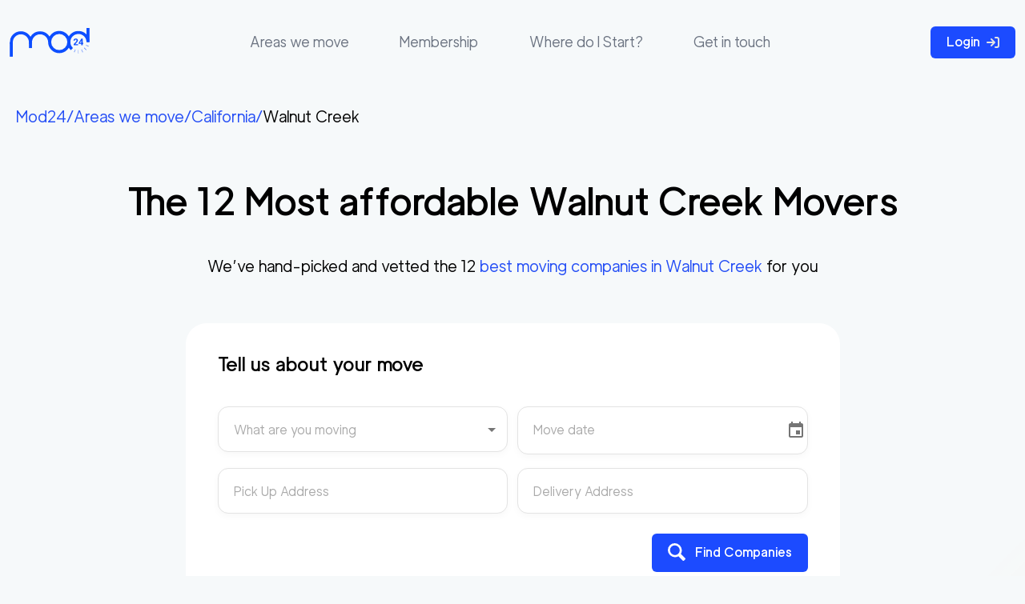

--- FILE ---
content_type: text/css; charset=UTF-8
request_url: https://www.mod24.com/_next/static/css/9e39ef4054062ddb.css
body_size: 17779
content:
@font-face{font-family:revicons;fallback:fallback;src:url(/_next/static/media/revicons.ff59b316.woff) format("woff"),url(/_next/static/media/revicons.b96bdb22.ttf) format("ttf"),url(/_next/static/media/revicons.652e7269.eot) format("ttf")}.react-multi-carousel-list{display:flex;align-items:center;overflow:hidden;position:relative}.react-multi-carousel-track{list-style:none;padding:0;margin:0;display:flex;flex-direction:row;position:relative;transform-style:preserve-3d;backface-visibility:hidden;will-change:transform,transition}.react-multiple-carousel__arrow{position:absolute;outline:0;transition:all .5s;border-radius:35px;z-index:1000;border:0;background:rgba(0,0,0,.5);min-width:43px;min-height:43px;opacity:1;cursor:pointer}.react-multiple-carousel__arrow:hover{background:rgba(0,0,0,.8)}.react-multiple-carousel__arrow:before{font-size:20px;color:#fff;display:block;font-family:revicons;text-align:center;z-index:2;position:relative}.react-multiple-carousel__arrow:disabled{cursor:default;background:rgba(0,0,0,.5)}.react-multiple-carousel__arrow--left{left:calc(4% + 1px)}.react-multiple-carousel__arrow--left:before{content:""}.react-multiple-carousel__arrow--right{right:calc(4% + 1px)}.react-multiple-carousel__arrow--right:before{content:""}.react-multi-carousel-dot-list{position:absolute;bottom:0;display:flex;left:0;right:0;justify-content:center;padding:0;margin:0;list-style:none;text-align:center}.react-multi-carousel-dot button{display:inline-block;width:12px;height:12px;border-radius:50%;opacity:1;box-shadow:none;transition:background .5s;border:2px solid gray;padding:0;margin:0 6px 0 0;outline:0;cursor:pointer}.react-multi-carousel-dot button:hover:active,.react-multi-carousel-dot--active button{background:#080808}.react-multi-carousel-item{transform-style:preserve-3d;backface-visibility:hidden}@media (-ms-high-contrast:active),(-ms-high-contrast:none){.react-multi-carousel-item{flex-shrink:0!important}.react-multi-carousel-track{overflow:visible!important}}[dir=rtl].react-multi-carousel-list{direction:rtl}.rtl.react-multiple-carousel__arrow--right{right:auto;left:calc(4% + 1px)}.rtl.react-multiple-carousel__arrow--right:before{content:""}.rtl.react-multiple-carousel__arrow--left{left:auto;right:calc(4% + 1px)}.rtl.react-multiple-carousel__arrow--left:before{content:""}
/*
! tailwindcss v3.3.3 | MIT License | https://tailwindcss.com
*/*,:after,:before{box-sizing:border-box;border:0 solid #e5e7eb}:after,:before{--tw-content:""}html{line-height:1.5;-webkit-text-size-adjust:100%;-moz-tab-size:4;-o-tab-size:4;tab-size:4;font-family:ui-sans-serif,system-ui,-apple-system,BlinkMacSystemFont,Segoe UI,Roboto,Helvetica Neue,Arial,Noto Sans,sans-serif,Apple Color Emoji,Segoe UI Emoji,Segoe UI Symbol,Noto Color Emoji;font-feature-settings:normal;font-variation-settings:normal}body{margin:0;line-height:inherit}hr{height:0;color:inherit;border-top-width:1px}abbr:where([title]){-webkit-text-decoration:underline dotted;text-decoration:underline dotted}h1,h2,h3,h4,h5,h6{font-size:inherit;font-weight:inherit}a{color:inherit;text-decoration:inherit}b,strong{font-weight:bolder}code,kbd,pre,samp{font-family:ui-monospace,SFMono-Regular,Menlo,Monaco,Consolas,Liberation Mono,Courier New,monospace;font-size:1em}small{font-size:80%}sub,sup{font-size:75%;line-height:0;position:relative;vertical-align:baseline}sub{bottom:-.25em}sup{top:-.5em}table{text-indent:0;border-color:inherit;border-collapse:collapse}button,input,optgroup,select,textarea{font-family:inherit;font-feature-settings:inherit;font-variation-settings:inherit;font-size:100%;font-weight:inherit;line-height:inherit;color:inherit;margin:0;padding:0}button,select{text-transform:none}[type=button],[type=reset],[type=submit],button{-webkit-appearance:button;background-color:transparent;background-image:none}:-moz-focusring{outline:auto}:-moz-ui-invalid{box-shadow:none}progress{vertical-align:baseline}::-webkit-inner-spin-button,::-webkit-outer-spin-button{height:auto}[type=search]{-webkit-appearance:textfield;outline-offset:-2px}::-webkit-search-decoration{-webkit-appearance:none}::-webkit-file-upload-button{-webkit-appearance:button;font:inherit}summary{display:list-item}blockquote,dd,dl,figure,h1,h2,h3,h4,h5,h6,hr,p,pre{margin:0}fieldset{margin:0}fieldset,legend{padding:0}menu,ol,ul{list-style:none;margin:0;padding:0}dialog{padding:0}textarea{resize:vertical}input::-moz-placeholder,textarea::-moz-placeholder{opacity:1;color:#9ca3af}input::placeholder,textarea::placeholder{opacity:1;color:#9ca3af}[role=button],button{cursor:pointer}:disabled{cursor:default}audio,canvas,embed,iframe,img,object,svg,video{display:block;vertical-align:middle}img,video{max-width:100%;height:auto}[hidden]{display:none}*,:after,:before{--tw-border-spacing-x:0;--tw-border-spacing-y:0;--tw-translate-x:0;--tw-translate-y:0;--tw-rotate:0;--tw-skew-x:0;--tw-skew-y:0;--tw-scale-x:1;--tw-scale-y:1;--tw-pan-x: ;--tw-pan-y: ;--tw-pinch-zoom: ;--tw-scroll-snap-strictness:proximity;--tw-gradient-from-position: ;--tw-gradient-via-position: ;--tw-gradient-to-position: ;--tw-ordinal: ;--tw-slashed-zero: ;--tw-numeric-figure: ;--tw-numeric-spacing: ;--tw-numeric-fraction: ;--tw-ring-inset: ;--tw-ring-offset-width:0px;--tw-ring-offset-color:#fff;--tw-ring-color:rgba(59,130,246,.5);--tw-ring-offset-shadow:0 0 #0000;--tw-ring-shadow:0 0 #0000;--tw-shadow:0 0 #0000;--tw-shadow-colored:0 0 #0000;--tw-blur: ;--tw-brightness: ;--tw-contrast: ;--tw-grayscale: ;--tw-hue-rotate: ;--tw-invert: ;--tw-saturate: ;--tw-sepia: ;--tw-drop-shadow: ;--tw-backdrop-blur: ;--tw-backdrop-brightness: ;--tw-backdrop-contrast: ;--tw-backdrop-grayscale: ;--tw-backdrop-hue-rotate: ;--tw-backdrop-invert: ;--tw-backdrop-opacity: ;--tw-backdrop-saturate: ;--tw-backdrop-sepia: }::backdrop{--tw-border-spacing-x:0;--tw-border-spacing-y:0;--tw-translate-x:0;--tw-translate-y:0;--tw-rotate:0;--tw-skew-x:0;--tw-skew-y:0;--tw-scale-x:1;--tw-scale-y:1;--tw-pan-x: ;--tw-pan-y: ;--tw-pinch-zoom: ;--tw-scroll-snap-strictness:proximity;--tw-gradient-from-position: ;--tw-gradient-via-position: ;--tw-gradient-to-position: ;--tw-ordinal: ;--tw-slashed-zero: ;--tw-numeric-figure: ;--tw-numeric-spacing: ;--tw-numeric-fraction: ;--tw-ring-inset: ;--tw-ring-offset-width:0px;--tw-ring-offset-color:#fff;--tw-ring-color:rgba(59,130,246,.5);--tw-ring-offset-shadow:0 0 #0000;--tw-ring-shadow:0 0 #0000;--tw-shadow:0 0 #0000;--tw-shadow-colored:0 0 #0000;--tw-blur: ;--tw-brightness: ;--tw-contrast: ;--tw-grayscale: ;--tw-hue-rotate: ;--tw-invert: ;--tw-saturate: ;--tw-sepia: ;--tw-drop-shadow: ;--tw-backdrop-blur: ;--tw-backdrop-brightness: ;--tw-backdrop-contrast: ;--tw-backdrop-grayscale: ;--tw-backdrop-hue-rotate: ;--tw-backdrop-invert: ;--tw-backdrop-opacity: ;--tw-backdrop-saturate: ;--tw-backdrop-sepia: }.container{width:100%}@media (min-width:640px){.container{max-width:640px}}@media (min-width:768px){.container{max-width:768px}}@media (min-width:1024px){.container{max-width:1024px}}@media (min-width:1280px){.container{max-width:1280px}}@media (min-width:1536px){.container{max-width:1536px}}.sr-only{position:absolute;width:1px;height:1px;padding:0;margin:-1px;overflow:hidden;clip:rect(0,0,0,0);white-space:nowrap;border-width:0}.pointer-events-none{pointer-events:none}.visible{visibility:visible}.fixed{position:fixed}.absolute{position:absolute}.relative{position:relative}.sticky{position:sticky}.-left-3{left:-.75rem}.-left-32{left:-8rem}.-left-8{left:-2rem}.-left-\[5rem\]{left:-5rem}.-left-\[68px\]{left:-68px}.-right-16,.-right-\[4rem\]{right:-4rem}.-top-12{top:-3rem}.-top-3{top:-.75rem}.-top-4{top:-1rem}.-top-\[3rem\]{top:-3rem}.-top-\[67px\]{top:-67px}.bottom-0{bottom:0}.bottom-28{bottom:7rem}.bottom-3{bottom:.75rem}.bottom-5{bottom:1.25rem}.left-0{left:0}.left-1{left:.25rem}.left-2{left:.5rem}.left-3{left:.75rem}.left-4{left:1rem}.left-\[-3px\]{left:-3px}.left-\[14px\]{left:14px}.left-\[49\%\]{left:49%}.right-0{right:0}.right-1{right:.25rem}.right-2{right:.5rem}.right-3{right:.75rem}.right-5{right:1.25rem}.top-0{top:0}.top-1{top:.25rem}.top-2{top:.5rem}.top-2\.5{top:.625rem}.top-3{top:.75rem}.top-5{top:1.25rem}.top-\[-2px\]{top:-2px}.-z-10{z-index:-10}.z-10{z-index:10}.z-20{z-index:20}.z-50{z-index:50}.z-\[100\]{z-index:100}.col-span-1{grid-column:span 1/span 1}.col-span-10{grid-column:span 10/span 10}.col-span-12{grid-column:span 12/span 12}.col-span-2{grid-column:span 2/span 2}.col-span-3{grid-column:span 3/span 3}.col-span-4{grid-column:span 4/span 4}.col-span-5{grid-column:span 5/span 5}.col-span-6{grid-column:span 6/span 6}.col-span-7{grid-column:span 7/span 7}.col-span-8{grid-column:span 8/span 8}.float-left{float:left}.-m-1{margin:-.25rem}.m-0{margin:0}.m-3{margin:.75rem}.m-5{margin:1.25rem}.m-8{margin:2rem}.mx-1{margin-left:.25rem;margin-right:.25rem}.mx-2{margin-left:.5rem;margin-right:.5rem}.mx-3{margin-left:.75rem;margin-right:.75rem}.mx-4{margin-left:1rem;margin-right:1rem}.mx-5{margin-left:1.25rem;margin-right:1.25rem}.mx-8{margin-left:2rem;margin-right:2rem}.my-1{margin-top:.25rem;margin-bottom:.25rem}.my-10{margin-top:2.5rem;margin-bottom:2.5rem}.my-16{margin-top:4rem;margin-bottom:4rem}.my-20{margin-top:5rem;margin-bottom:5rem}.my-28{margin-top:7rem;margin-bottom:7rem}.my-3{margin-top:.75rem;margin-bottom:.75rem}.my-32{margin-top:8rem;margin-bottom:8rem}.my-36{margin-top:9rem;margin-bottom:9rem}.my-4{margin-top:1rem;margin-bottom:1rem}.my-44{margin-top:11rem;margin-bottom:11rem}.my-5{margin-top:1.25rem;margin-bottom:1.25rem}.my-56{margin-top:14rem;margin-bottom:14rem}.my-8{margin-top:2rem;margin-bottom:2rem}.-mr-56{margin-right:-14rem}.-mt-1{margin-top:-.25rem}.-mt-10{margin-top:-2.5rem}.-mt-20{margin-top:-5rem}.-mt-5{margin-top:-1.25rem}.mb-1{margin-bottom:.25rem}.mb-10{margin-bottom:2.5rem}.mb-16{margin-bottom:4rem}.mb-2{margin-bottom:.5rem}.mb-20{margin-bottom:5rem}.mb-3{margin-bottom:.75rem}.mb-4{margin-bottom:1rem}.mb-5{margin-bottom:1.25rem}.mb-auto{margin-bottom:auto}.ml-1{margin-left:.25rem}.ml-10{margin-left:2.5rem}.ml-12{margin-left:3rem}.ml-16{margin-left:4rem}.ml-2{margin-left:.5rem}.ml-3{margin-left:.75rem}.ml-4{margin-left:1rem}.ml-5{margin-left:1.25rem}.ml-8{margin-left:2rem}.ml-9{margin-left:2.25rem}.ml-\[33\%\]{margin-left:33%}.mr-1{margin-right:.25rem}.mr-2{margin-right:.5rem}.mr-3{margin-right:.75rem}.mr-4{margin-right:1rem}.mr-5{margin-right:1.25rem}.mr-\[15px\]{margin-right:15px}.mr-\[1px\]{margin-right:1px}.mr-\[6px\]{margin-right:6px}.mt-1{margin-top:.25rem}.mt-10{margin-top:2.5rem}.mt-16{margin-top:4rem}.mt-2{margin-top:.5rem}.mt-20{margin-top:5rem}.mt-28{margin-top:7rem}.mt-3{margin-top:.75rem}.mt-32{margin-top:8rem}.mt-4{margin-top:1rem}.mt-5{margin-top:1.25rem}.mt-6{margin-top:1.5rem}.mt-7{margin-top:1.75rem}.mt-8{margin-top:2rem}.mt-\[2\.5px\]{margin-top:2.5px}.mt-\[20px\]{margin-top:20px}.mt-\[30px\]{margin-top:30px}.mt-\[3px\]{margin-top:3px}.mt-\[5px\]{margin-top:5px}.block{display:block}.inline-block{display:inline-block}.inline{display:inline}.flex{display:flex}.inline-flex{display:inline-flex}.flow-root{display:flow-root}.grid{display:grid}.contents{display:contents}.hidden{display:none}.h-4{height:1rem}.h-\[100\%\]{height:100%}.h-\[1000px\]{height:1000px}.h-\[100vh\]{height:100vh}.h-\[120vh\]{height:120vh}.h-\[229px\]{height:229px}.h-\[22px\]{height:22px}.h-\[250px\]{height:250px}.h-\[28px\]{height:28px}.h-\[2rem\]{height:2rem}.h-\[300px\]{height:300px}.h-\[30px\]{height:30px}.h-\[350px\]{height:350px}.h-\[380px\]{height:380px}.h-\[45px\]{height:45px}.h-\[46px\]{height:46px}.h-\[49px\]{height:49px}.h-\[4px\]{height:4px}.h-\[500px\]{height:500px}.h-\[50px\]{height:50px}.h-\[60px\]{height:60px}.h-\[70vh\]{height:70vh}.h-\[7px\]{height:7px}.h-\[80vh\]{height:80vh}.h-\[841px\]{height:841px}.h-\[90vh\]{height:90vh}.h-\[92vh\]{height:92vh}.h-\[95\%\]{height:95%}.h-auto{height:auto}.h-full{height:100%}.max-h-\[300px\]{max-height:300px}.max-h-\[500px\]{max-height:500px}.max-h-\[600px\]{max-height:600px}.min-h-\[100px\]{min-height:100px}.min-h-\[110px\]{min-height:110px}.min-h-\[154px\]{min-height:154px}.min-h-\[195px\]{min-height:195px}.min-h-\[220px\]{min-height:220px}.min-h-\[40px\]{min-height:40px}.min-h-\[428px\]{min-height:428px}.min-h-\[90vh\]{min-height:90vh}.w-1\/2{width:50%}.w-1\/4{width:25%}.w-11\/12{width:91.666667%}.w-2\/4{width:50%}.w-4{width:1rem}.w-\[100\%\]{width:100%}.w-\[100px\]{width:100px}.w-\[120px\]{width:120px}.w-\[135px\]{width:135px}.w-\[150px\]{width:150px}.w-\[170px\]{width:170px}.w-\[180px\]{width:180px}.w-\[22px\]{width:22px}.w-\[2px\]{width:2px}.w-\[300px\]{width:300px}.w-\[30px\]{width:30px}.w-\[350px\]{width:350px}.w-\[40\%\]{width:40%}.w-\[400px\]{width:400px}.w-\[40px\]{width:40px}.w-\[45\%\]{width:45%}.w-\[500px\]{width:500px}.w-\[50px\]{width:50px}.w-\[60\%\]{width:60%}.w-\[600px\]{width:600px}.w-\[7px\]{width:7px}.w-\[80px\]{width:80px}.w-\[97px\]{width:97px}.w-full{width:100%}.min-w-\[120px\]{min-width:120px}.min-w-\[300px\]{min-width:300px}.min-w-\[30px\]{min-width:30px}.min-w-\[700px\]{min-width:700px}.min-w-\[80px\]{min-width:80px}.max-w-\[100\%\]{max-width:100%}.max-w-\[1024px\]{max-width:1024px}.max-w-\[1200px\]{max-width:1200px}.max-w-\[1300px\]{max-width:1300px}.max-w-\[1400px\]{max-width:1400px}.max-w-\[1458px\]{max-width:1458px}.max-w-\[300px\]{max-width:300px}.max-w-\[400px\]{max-width:400px}.max-w-\[500px\]{max-width:500px}.max-w-\[50px\]{max-width:50px}.max-w-\[600px\]{max-width:600px}.max-w-\[700px\]{max-width:700px}.max-w-\[817px\]{max-width:817px}.max-w-\[90\%\]{max-width:90%}.max-w-\[900px\]{max-width:900px}.flex-1{flex:1 1 0%}.flex-initial{flex:0 1 auto}.flex-shrink-0{flex-shrink:0}.basis-1\/2{flex-basis:50%}.-rotate-90{--tw-rotate:-90deg}.-rotate-90,.transform{transform:translate(var(--tw-translate-x),var(--tw-translate-y)) rotate(var(--tw-rotate)) skewX(var(--tw-skew-x)) skewY(var(--tw-skew-y)) scaleX(var(--tw-scale-x)) scaleY(var(--tw-scale-y))}.cursor-pointer{cursor:pointer}.list-disc{list-style-type:disc}.grid-cols-1{grid-template-columns:repeat(1,minmax(0,1fr))}.grid-cols-10{grid-template-columns:repeat(10,minmax(0,1fr))}.grid-cols-2{grid-template-columns:repeat(2,minmax(0,1fr))}.grid-cols-3{grid-template-columns:repeat(3,minmax(0,1fr))}.grid-cols-5{grid-template-columns:repeat(5,minmax(0,1fr))}.grid-cols-6{grid-template-columns:repeat(6,minmax(0,1fr))}.grid-cols-7{grid-template-columns:repeat(7,minmax(0,1fr))}.flex-row{flex-direction:row}.flex-col{flex-direction:column}.flex-col-reverse{flex-direction:column-reverse}.flex-wrap{flex-wrap:wrap}.place-content-center{place-content:center}.place-content-start{place-content:start}.place-content-between{place-content:space-between}.place-items-start{place-items:start}.place-items-center{place-items:center}.place-items-stretch{place-items:stretch}.content-center{align-content:center}.items-start{align-items:flex-start}.items-end{align-items:flex-end}.items-center{align-items:center}.items-baseline{align-items:baseline}.justify-start{justify-content:flex-start}.justify-end{justify-content:flex-end}.justify-center{justify-content:center}.justify-between{justify-content:space-between}.gap-0{gap:0}.gap-0\.5{gap:.125rem}.gap-1{gap:.25rem}.gap-10{gap:2.5rem}.gap-2{gap:.5rem}.gap-20{gap:5rem}.gap-3{gap:.75rem}.gap-4{gap:1rem}.gap-5{gap:1.25rem}.gap-6{gap:1.5rem}.gap-7{gap:1.75rem}.gap-8{gap:2rem}.gap-x-3{-moz-column-gap:.75rem;column-gap:.75rem}.gap-y-10{row-gap:2.5rem}.gap-y-5{row-gap:1.25rem}.overflow-auto{overflow:auto}.overflow-hidden{overflow:hidden}.overflow-scroll{overflow:scroll}.overflow-x-hidden{overflow-x:hidden}.overflow-y-hidden{overflow-y:hidden}.overflow-x-scroll{overflow-x:scroll}.overflow-y-scroll{overflow-y:scroll}.whitespace-nowrap{white-space:nowrap}.break-words{overflow-wrap:break-word}.break-all{word-break:break-all}.rounded{border-radius:.25rem}.rounded-2xl{border-radius:1rem}.rounded-3xl{border-radius:1.5rem}.rounded-\[10px\]{border-radius:10px}.rounded-\[11px\]{border-radius:11px}.rounded-\[13px\]{border-radius:13px}.rounded-\[14px\]{border-radius:14px}.rounded-\[21px\]{border-radius:21px}.rounded-\[24px\]{border-radius:24px}.rounded-\[25px\]{border-radius:25px}.rounded-\[26px\]{border-radius:26px}.rounded-\[30px\]{border-radius:30px}.rounded-\[4\.5px\]{border-radius:4.5px}.rounded-\[5px\]{border-radius:5px}.rounded-lg{border-radius:.5rem}.rounded-md{border-radius:.375rem}.rounded-xl{border-radius:.75rem}.rounded-b-\[30px\]{border-bottom-right-radius:30px;border-bottom-left-radius:30px}.rounded-l-\[13px\]{border-top-left-radius:13px;border-bottom-left-radius:13px}.rounded-r-\[13px\]{border-top-right-radius:13px;border-bottom-right-radius:13px}.rounded-t-\[0px\]{border-top-left-radius:0;border-top-right-radius:0}.rounded-t-\[30px\]{border-top-left-radius:30px;border-top-right-radius:30px}.rounded-t-xl{border-top-left-radius:.75rem;border-top-right-radius:.75rem}.rounded-bl-\[13px\]{border-bottom-left-radius:13px}.rounded-br-\[13px\]{border-bottom-right-radius:13px}.rounded-tl-\[13px\]{border-top-left-radius:13px}.rounded-tr-\[13px\]{border-top-right-radius:13px}.border,.border-\[1px\]{border-width:1px}.border-\[2px\]{border-width:2px}.border-b{border-bottom-width:1px}.border-b-\[2px\]{border-bottom-width:2px}.border-l{border-left-width:1px}.border-r,.border-r-\[1px\]{border-right-width:1px}.border-t-0{border-top-width:0}.border-solid{border-style:solid}.border-dashed{border-style:dashed}.border-\[\#1C4BFF\]{--tw-border-opacity:1;border-color:rgb(28 75 255/var(--tw-border-opacity))}.border-\[\#234DF5\]{--tw-border-opacity:1;border-color:rgb(35 77 245/var(--tw-border-opacity))}.border-\[\#6DB0F5\]{--tw-border-opacity:1;border-color:rgb(109 176 245/var(--tw-border-opacity))}.border-\[\#BB6BD9\]{--tw-border-opacity:1;border-color:rgb(187 107 217/var(--tw-border-opacity))}.border-\[\#BFCCFF\]{--tw-border-opacity:1;border-color:rgb(191 204 255/var(--tw-border-opacity))}.border-\[\#CCCCCC\]{--tw-border-opacity:1;border-color:rgb(204 204 204/var(--tw-border-opacity))}.border-\[\#E3E3E3\]{--tw-border-opacity:1;border-color:rgb(227 227 227/var(--tw-border-opacity))}.border-\[\#FFFFFF\]{--tw-border-opacity:1;border-color:rgb(255 255 255/var(--tw-border-opacity))}.border-\[\#d32f2f\]{--tw-border-opacity:1;border-color:rgb(211 47 47/var(--tw-border-opacity))}.border-gray-300{--tw-border-opacity:1;border-color:rgb(209 213 219/var(--tw-border-opacity))}.border-green-300{--tw-border-opacity:1;border-color:rgb(134 239 172/var(--tw-border-opacity))}.border-l-\[\#BFCCFF\]{--tw-border-opacity:1;border-left-color:rgb(191 204 255/var(--tw-border-opacity))}.bg-\[\#03BFA5\]{--tw-bg-opacity:1;background-color:rgb(3 191 165/var(--tw-bg-opacity))}.bg-\[\#1C4BFF\]{--tw-bg-opacity:1;background-color:rgb(28 75 255/var(--tw-bg-opacity))}.bg-\[\#234DF5\]{--tw-bg-opacity:1;background-color:rgb(35 77 245/var(--tw-bg-opacity))}.bg-\[\#29A842\]{--tw-bg-opacity:1;background-color:rgb(41 168 66/var(--tw-bg-opacity))}.bg-\[\#3B5DA6\]{--tw-bg-opacity:1;background-color:rgb(59 93 166/var(--tw-bg-opacity))}.bg-\[\#3E72FF\]{--tw-bg-opacity:1;background-color:rgb(62 114 255/var(--tw-bg-opacity))}.bg-\[\#4E7EFF\]{--tw-bg-opacity:1;background-color:rgb(78 126 255/var(--tw-bg-opacity))}.bg-\[\#559ad5\]{--tw-bg-opacity:1;background-color:rgb(85 154 213/var(--tw-bg-opacity))}.bg-\[\#65D9C9\]{--tw-bg-opacity:1;background-color:rgb(101 217 201/var(--tw-bg-opacity))}.bg-\[\#6DB0F5\]{--tw-bg-opacity:1;background-color:rgb(109 176 245/var(--tw-bg-opacity))}.bg-\[\#D3E9FF\]{--tw-bg-opacity:1;background-color:rgb(211 233 255/var(--tw-bg-opacity))}.bg-\[\#DB3326\]{--tw-bg-opacity:1;background-color:rgb(219 51 38/var(--tw-bg-opacity))}.bg-\[\#DDEEFF\]{--tw-bg-opacity:1;background-color:rgb(221 238 255/var(--tw-bg-opacity))}.bg-\[\#E5F1FF\]{--tw-bg-opacity:1;background-color:rgb(229 241 255/var(--tw-bg-opacity))}.bg-\[\#E7F1FE\]{--tw-bg-opacity:1;background-color:rgb(231 241 254/var(--tw-bg-opacity))}.bg-\[\#EDB526\]{--tw-bg-opacity:1;background-color:rgb(237 181 38/var(--tw-bg-opacity))}.bg-\[\#F3F3F3\]{--tw-bg-opacity:1;background-color:rgb(243 243 243/var(--tw-bg-opacity))}.bg-\[\#F5F5F5\]{--tw-bg-opacity:1;background-color:rgb(245 245 245/var(--tw-bg-opacity))}.bg-\[\#F6F7F8\]{--tw-bg-opacity:1;background-color:rgb(246 247 248/var(--tw-bg-opacity))}.bg-\[\#F6F9FA\]{--tw-bg-opacity:1;background-color:rgb(246 249 250/var(--tw-bg-opacity))}.bg-\[\#F8FAFB\]{--tw-bg-opacity:1;background-color:rgb(248 250 251/var(--tw-bg-opacity))}.bg-\[\#F9F0FC\]{--tw-bg-opacity:1;background-color:rgb(249 240 252/var(--tw-bg-opacity))}.bg-\[\#FF685C\]{--tw-bg-opacity:1;background-color:rgb(255 104 92/var(--tw-bg-opacity))}.bg-\[\#FFAB00\]{--tw-bg-opacity:1;background-color:rgb(255 171 0/var(--tw-bg-opacity))}.bg-\[\#FFCD66\]{--tw-bg-opacity:1;background-color:rgb(255 205 102/var(--tw-bg-opacity))}.bg-\[\#FFFFFF\]{--tw-bg-opacity:1;background-color:rgb(255 255 255/var(--tw-bg-opacity))}.bg-blue-50{--tw-bg-opacity:1;background-color:rgb(239 246 255/var(--tw-bg-opacity))}.bg-gray-100{--tw-bg-opacity:1;background-color:rgb(243 244 246/var(--tw-bg-opacity))}.bg-transparent{background-color:transparent}.bg-white{--tw-bg-opacity:1;background-color:rgb(255 255 255/var(--tw-bg-opacity))}.bg-zinc-100{--tw-bg-opacity:1;background-color:rgb(244 244 245/var(--tw-bg-opacity))}.bg-opacity-50{--tw-bg-opacity:0.5}.bg-opacity-70{--tw-bg-opacity:0.7}.bg-cover{background-size:cover}.object-contain{-o-object-fit:contain;object-fit:contain}.object-cover{-o-object-fit:cover;object-fit:cover}.object-center{-o-object-position:center;object-position:center}.p-1{padding:.25rem}.p-10{padding:2.5rem}.p-2{padding:.5rem}.p-3{padding:.75rem}.p-4{padding:1rem}.p-5{padding:1.25rem}.p-8{padding:2rem}.p-\[25px\]{padding:25px}.px-0{padding-left:0;padding-right:0}.px-1{padding-left:.25rem;padding-right:.25rem}.px-10{padding-left:2.5rem;padding-right:2.5rem}.px-16{padding-left:4rem;padding-right:4rem}.px-2{padding-left:.5rem;padding-right:.5rem}.px-2\.5{padding-left:.625rem;padding-right:.625rem}.px-3{padding-left:.75rem;padding-right:.75rem}.px-4{padding-left:1rem;padding-right:1rem}.px-5{padding-left:1.25rem;padding-right:1.25rem}.px-6{padding-left:1.5rem;padding-right:1.5rem}.px-7{padding-left:1.75rem;padding-right:1.75rem}.px-8{padding-left:2rem;padding-right:2rem}.px-\[20px\]{padding-left:20px;padding-right:20px}.px-\[3px\]{padding-left:3px;padding-right:3px}.py-0{padding-top:0;padding-bottom:0}.py-0\.5{padding-top:.125rem;padding-bottom:.125rem}.py-1{padding-top:.25rem;padding-bottom:.25rem}.py-1\.5{padding-top:.375rem;padding-bottom:.375rem}.py-10{padding-top:2.5rem;padding-bottom:2.5rem}.py-2{padding-top:.5rem;padding-bottom:.5rem}.py-2\.5{padding-top:.625rem;padding-bottom:.625rem}.py-20{padding-top:5rem;padding-bottom:5rem}.py-3{padding-top:.75rem;padding-bottom:.75rem}.py-4{padding-top:1rem;padding-bottom:1rem}.py-5{padding-top:1.25rem;padding-bottom:1.25rem}.py-8{padding-top:2rem;padding-bottom:2rem}.py-\[5px\]{padding-top:5px;padding-bottom:5px}.pb-1{padding-bottom:.25rem}.pb-10{padding-bottom:2.5rem}.pb-16{padding-bottom:4rem}.pb-2{padding-bottom:.5rem}.pb-3{padding-bottom:.75rem}.pb-5{padding-bottom:1.25rem}.pb-7{padding-bottom:1.75rem}.pl-0{padding-left:0}.pl-10{padding-left:2.5rem}.pl-16{padding-left:4rem}.pl-2{padding-left:.5rem}.pl-3{padding-left:.75rem}.pl-5{padding-left:1.25rem}.pl-7{padding-left:1.75rem}.pl-\[3px\]{padding-left:3px}.pr-1{padding-right:.25rem}.pr-10{padding-right:2.5rem}.pr-2{padding-right:.5rem}.pr-3{padding-right:.75rem}.pt-0{padding-top:0}.pt-1{padding-top:.25rem}.pt-1\.5{padding-top:.375rem}.pt-10{padding-top:2.5rem}.pt-20{padding-top:5rem}.pt-3{padding-top:.75rem}.pt-5{padding-top:1.25rem}.text-left{text-align:left}.text-center{text-align:center}.text-right{text-align:right}.align-middle{vertical-align:middle}.font-luxoraBold{font-family:var(--font-luxora-bold),ui-sans-serif,system-ui,-apple-system,BlinkMacSystemFont,"Segoe UI",Roboto,"Helvetica Neue",Arial,"Noto Sans",sans-serif,"Apple Color Emoji","Segoe UI Emoji","Segoe UI Symbol","Noto Color Emoji"}.font-luxoraLight{font-family:var(--font-luxora-light),ui-sans-serif,system-ui,-apple-system,BlinkMacSystemFont,"Segoe UI",Roboto,"Helvetica Neue",Arial,"Noto Sans",sans-serif,"Apple Color Emoji","Segoe UI Emoji","Segoe UI Symbol","Noto Color Emoji"}.font-luxoraMedium{font-family:var(--font-luxora-medium),ui-sans-serif,system-ui,-apple-system,BlinkMacSystemFont,"Segoe UI",Roboto,"Helvetica Neue",Arial,"Noto Sans",sans-serif,"Apple Color Emoji","Segoe UI Emoji","Segoe UI Symbol","Noto Color Emoji"}.font-luxoraNormal{font-family:var(--font-luxora-normal),ui-sans-serif,system-ui,-apple-system,BlinkMacSystemFont,"Segoe UI",Roboto,"Helvetica Neue",Arial,"Noto Sans",sans-serif,"Apple Color Emoji","Segoe UI Emoji","Segoe UI Symbol","Noto Color Emoji"}.text-2xl{font-size:1.5rem;line-height:2rem}.text-4xl{font-size:2.25rem;line-height:2.5rem}.text-6xl{font-size:3.75rem;line-height:1}.text-\[\#16px\]{font-size:#16px}.text-\[0\.8rem\]{font-size:.8rem}.text-\[10px\]{font-size:10px}.text-\[11px\]{font-size:11px}.text-\[12px\]{font-size:12px}.text-\[13px\]{font-size:13px}.text-\[14px\]{font-size:14px}.text-\[15px\]{font-size:15px}.text-\[16px\]{font-size:16px}.text-\[17px\]{font-size:17px}.text-\[18px\]{font-size:18px}.text-\[20px\]{font-size:20px}.text-\[22px\]{font-size:22px}.text-\[23px\]{font-size:23px}.text-\[24px\]{font-size:24px}.text-\[26px\]{font-size:26px}.text-\[28px\]{font-size:28px}.text-\[30px\]{font-size:30px}.text-\[32px\]{font-size:32px}.text-\[35px\]{font-size:35px}.text-\[36px\]{font-size:36px}.text-\[39px\]{font-size:39px}.text-\[40px\]{font-size:40px}.text-\[48px\]{font-size:48px}.text-\[53px\]{font-size:53px}.text-\[66px\]{font-size:66px}.text-\[7px\]{font-size:7px}.text-lg{font-size:1.125rem;line-height:1.75rem}.text-sm{font-size:.875rem;line-height:1.25rem}.text-xl{font-size:1.25rem;line-height:1.75rem}.font-bold{font-weight:700}.font-light{font-weight:300}.font-normal{font-weight:400}.uppercase{text-transform:uppercase}.lowercase{text-transform:lowercase}.leading-10{line-height:2.5rem}.leading-5{line-height:1.25rem}.leading-none{line-height:1}.leading-snug{line-height:1.375}.leading-tight{line-height:1.25}.text-\[\#000000\]{--tw-text-opacity:1;color:rgb(0 0 0/var(--tw-text-opacity))}.text-\[\#060606\]{--tw-text-opacity:1;color:rgb(6 6 6/var(--tw-text-opacity))}.text-\[\#0F1D45\]{--tw-text-opacity:1;color:rgb(15 29 69/var(--tw-text-opacity))}.text-\[\#121212\]{--tw-text-opacity:1;color:rgb(18 18 18/var(--tw-text-opacity))}.text-\[\#131C36\]{--tw-text-opacity:1;color:rgb(19 28 54/var(--tw-text-opacity))}.text-\[\#1C4BFF\]{--tw-text-opacity:1;color:rgb(28 75 255/var(--tw-text-opacity))}.text-\[\#234DF5\]{--tw-text-opacity:1;color:rgb(35 77 245/var(--tw-text-opacity))}.text-\[\#2962ff\]{--tw-text-opacity:1;color:rgb(41 98 255/var(--tw-text-opacity))}.text-\[\#2E4CEC\]{--tw-text-opacity:1;color:rgb(46 76 236/var(--tw-text-opacity))}.text-\[\#3E3E3E\]{--tw-text-opacity:1;color:rgb(62 62 62/var(--tw-text-opacity))}.text-\[\#404040\]{--tw-text-opacity:1;color:rgb(64 64 64/var(--tw-text-opacity))}.text-\[\#454545\]{--tw-text-opacity:1;color:rgb(69 69 69/var(--tw-text-opacity))}.text-\[\#464646\]{--tw-text-opacity:1;color:rgb(70 70 70/var(--tw-text-opacity))}.text-\[\#4E5667\]{--tw-text-opacity:1;color:rgb(78 86 103/var(--tw-text-opacity))}.text-\[\#4c5669\]{--tw-text-opacity:1;color:rgb(76 86 105/var(--tw-text-opacity))}.text-\[\#5A5A5A\]{--tw-text-opacity:1;color:rgb(90 90 90/var(--tw-text-opacity))}.text-\[\#7357F3\]{--tw-text-opacity:1;color:rgb(115 87 243/var(--tw-text-opacity))}.text-\[\#797979\]{--tw-text-opacity:1;color:rgb(121 121 121/var(--tw-text-opacity))}.text-\[\#808080\]{--tw-text-opacity:1;color:rgb(128 128 128/var(--tw-text-opacity))}.text-\[\#959AA6\]{--tw-text-opacity:1;color:rgb(149 154 166/var(--tw-text-opacity))}.text-\[\#9D9D9D\]{--tw-text-opacity:1;color:rgb(157 157 157/var(--tw-text-opacity))}.text-\[\#A3CBFF\]{--tw-text-opacity:1;color:rgb(163 203 255/var(--tw-text-opacity))}.text-\[\#AAAAAA\]{--tw-text-opacity:1;color:rgb(170 170 170/var(--tw-text-opacity))}.text-\[\#AFAFAF\]{--tw-text-opacity:1;color:rgb(175 175 175/var(--tw-text-opacity))}.text-\[\#BB6BD9\]{--tw-text-opacity:1;color:rgb(187 107 217/var(--tw-text-opacity))}.text-\[\#BCC5C9\]{--tw-text-opacity:1;color:rgb(188 197 201/var(--tw-text-opacity))}.text-\[\#F6F9FA\]{--tw-text-opacity:1;color:rgb(246 249 250/var(--tw-text-opacity))}.text-\[\#FF2400\]{--tw-text-opacity:1;color:rgb(255 36 0/var(--tw-text-opacity))}.text-\[\#FFFFFF\]{--tw-text-opacity:1;color:rgb(255 255 255/var(--tw-text-opacity))}.text-\[\#\]{color:#}.text-\[\#d32f2f\]{--tw-text-opacity:1;color:rgb(211 47 47/var(--tw-text-opacity))}.text-\[\#e2e2e2\]{--tw-text-opacity:1;color:rgb(226 226 226/var(--tw-text-opacity))}.text-\[\#ffffff\]{--tw-text-opacity:1;color:rgb(255 255 255/var(--tw-text-opacity))}.text-blue-600{--tw-text-opacity:1;color:rgb(37 99 235/var(--tw-text-opacity))}.text-green-800{--tw-text-opacity:1;color:rgb(22 101 52/var(--tw-text-opacity))}.text-red-500{--tw-text-opacity:1;color:rgb(239 68 68/var(--tw-text-opacity))}.text-red-700{--tw-text-opacity:1;color:rgb(185 28 28/var(--tw-text-opacity))}.text-white{--tw-text-opacity:1;color:rgb(255 255 255/var(--tw-text-opacity))}.underline{text-decoration-line:underline}.opacity-50{opacity:.5}.shadow-none{--tw-shadow:0 0 #0000;--tw-shadow-colored:0 0 #0000;box-shadow:var(--tw-ring-offset-shadow,0 0 #0000),var(--tw-ring-shadow,0 0 #0000),var(--tw-shadow)}.blur{--tw-blur:blur(8px)}.blur,.filter{filter:var(--tw-blur) var(--tw-brightness) var(--tw-contrast) var(--tw-grayscale) var(--tw-hue-rotate) var(--tw-invert) var(--tw-saturate) var(--tw-sepia) var(--tw-drop-shadow)}.transition{transition-property:color,background-color,border-color,text-decoration-color,fill,stroke,opacity,box-shadow,transform,filter,-webkit-backdrop-filter;transition-property:color,background-color,border-color,text-decoration-color,fill,stroke,opacity,box-shadow,transform,filter,backdrop-filter;transition-property:color,background-color,border-color,text-decoration-color,fill,stroke,opacity,box-shadow,transform,filter,backdrop-filter,-webkit-backdrop-filter;transition-timing-function:cubic-bezier(.4,0,.2,1);transition-duration:.15s}.transition-opacity{transition-property:opacity;transition-timing-function:cubic-bezier(.4,0,.2,1);transition-duration:.15s}.duration-1000{transition-duration:1s}.duration-200{transition-duration:.2s}.duration-500{transition-duration:.5s}.duration-75{transition-duration:75ms}@font-face{font-family:var(--font-luxora-bold);src:local(""),url(/_next/static/media/LuxoraGrotesk-Bold.ed7ef187.woff2) format("woff2"),url(/_next/static/media/LuxoraGrotesk-Bold.e2a779e4.woff) format("woff");font-weight:700;font-style:normal;font-display:swap}@font-face{font-family:var(--font-luxora-bold);src:local(""),url(/_next/static/media/LuxoraGrotesk-BoldItalic.d91ac8cd.woff2) format("woff2"),url(/_next/static/media/LuxoraGrotesk-BoldItalic.38bcf1d9.woff) format("woff");font-weight:700;font-style:italic;font-display:swap}@font-face{font-family:var(--font-luxora-book);src:local(""),url(/_next/static/media/LuxoraGrotesk-Book.9235170a.woff2) format("woff2"),url(/_next/static/media/LuxoraGrotesk-Book.6c21ca70.woff) format("woff");font-weight:400;font-style:normal;font-display:swap}@font-face{font-family:var(--font-luxora-book);src:local(""),url(/_next/static/media/LuxoraGrotesk-BookItalic.2072ed52.woff2) format("woff2"),url(/_next/static/media/LuxoraGrotesk-BookItalic.5c3cf13c.woff) format("woff");font-weight:400;font-style:italic;font-display:swap}@font-face{font-family:var(--font-luxora-heavy);src:local(""),url(/_next/static/media/LuxoraGrotesk-Heavy.b465a8ce.woff2) format("woff2"),url(/_next/static/media/LuxoraGrotesk-Heavy.563b146f.woff) format("woff");font-weight:900;font-style:normal;font-display:swap}@font-face{font-family:var(--font-luxora-heavy);src:local(""),url(/_next/static/media/LuxoraGrotesk-HeavyItalic.96e85bd7.woff2) format("woff2"),url(/_next/static/media/LuxoraGrotesk-HeavyItalic.9915b85b.woff) format("woff");font-weight:900;font-style:italic;font-display:swap}@font-face{font-family:var(--font-luxora-normal);src:local(""),url(/_next/static/media/LuxoraGrotesk-Regular.e14c03a9.woff2) format("woff2"),url(/_next/static/media/LuxoraGrotesk-Regular.e9d51778.woff) format("woff");font-weight:400;font-style:normal;font-display:swap}@font-face{font-family:var(--font-luxora-normal);src:local(""),url(/_next/static/media/LuxoraGrotesk-Italic.86398da1.woff2) format("woff2"),url(/_next/static/media/LuxoraGrotesk-Italic.d4b099cd.woff) format("woff");font-weight:400;font-style:italic;font-display:swap}@font-face{font-family:var(--font-luxora-medium);src:local(""),url(/_next/static/media/LuxoraGrotesk-Medium.c70ac363.woff2) format("woff2"),url(/_next/static/media/LuxoraGrotesk-Medium.91f62802.woff) format("woff");font-weight:500;font-style:normal;font-display:swap}@font-face{font-family:var(--font-luxora-medium);src:local(""),url(/_next/static/media/LuxoraGrotesk-MediumItalic.beee17fe.woff2) format("woff2"),url(/_next/static/media/LuxoraGrotesk-MediumItalic.346b43cc.woff) format("woff");font-weight:500;font-style:italic;font-display:swap}@font-face{font-family:var(--font-luxora-light);src:local(""),url(/_next/static/media/LuxoraGrotesk-Light.46d6a85a.woff2) format("woff2"),url(/_next/static/media/LuxoraGrotesk-Light.4c31342e.woff) format("woff");font-weight:300;font-style:normal;font-display:swap}@font-face{font-family:var(--font-luxora-light);src:local(""),url(/_next/static/media/LuxoraGrotesk-LightItalic.d7bb8120.woff2) format("woff2"),url(/_next/static/media/LuxoraGrotesk-LightItalic.d4b0a928.woff) format("woff");font-weight:300;font-style:italic;font-display:swap}@font-face{font-family:var(--font-luxora-thin);src:local(""),url(/_next/static/media/LuxoraGrotesk-Thin.0c280e5d.woff2) format("woff2"),url(/_next/static/media/LuxoraGrotesk-Thin.59c138a3.woff) format("woff");font-weight:100;font-style:normal;font-display:swap}@font-face{font-family:var(--font-luxora-thin);src:local(""),url(/_next/static/media/LuxoraGrotesk-ThinItalic.9379da85.woff2) format("woff2"),url(/_next/static/media/LuxoraGrotesk-ThinItalic.ffa7d152.woff) format("woff");font-weight:100;font-style:italic;font-display:swap}.mod-logo-blue{background-image:url(/_next/static/media/blue-logo.ea519aa9.svg);height:50px}.mod-logo-blue,.mod-logo-white{background-size:contain;background-repeat:no-repeat;background-position:50%;width:100px;display:inline-block}.mod-logo-white{background-image:url(/_next/static/media/white-logo.8efa1de7.svg);height:100px}@media screen and (min-width:2300px){.areas-we-move-4k-screen{left:25rem!important;top:10rem!important}}.hero-image{width:710px;height:515px;background:transparent url(/_next/static/media/hero.cbaaaccf.webp) 0 0 no-repeat padding-box;background-size:contain}@media screen and (max-width:600px){.hero-image{background:none;background-position:50%;width:100%;height:300px}}.first-background-gradient{position:absolute;top:0;left:70%;width:1500px;height:1500px;background:transparent radial-gradient(closest-side at 50% 50%,#fa9f46 0,rgba(235,247,249,0) 100%) 0 0 no-repeat padding-box;opacity:.14;filter:blur(0)}.find-rates-form{box-shadow:0 10px 20px rgba(0,0,0,.09);border-radius:13px}.find-rates-form .divider{width:1px;background-color:#7e7e7e;height:25px}.find-rates-form .MuiSelect-select,.find-rates-form input{color:#7e7e7e!important;font-family:var(--font-luxora-normal),serif}.find-rates-form .MuiInputBase-root input::-moz-placeholder{opacity:1!important}.find-rates-form .MuiInputBase-root input::placeholder{opacity:1!important}.find-rates-form .MuiAutocomplete-inputRoot,.find-rates-form .MuiInputBase-formControl{background-color:transparent!important;border-radius:0!important}.find-rates-form .MuiFormHelperText-root:first-letter{text-transform:uppercase}@media screen and (min-width:600px){.MuiInputBase-formControl:before{border-bottom:none!important}.MuiFilledInput-root{border-right:1px solid rgba(0,0,0,.35)!important}.datepicker .MuiInputBase-formControl{border-right:none!important}.MuiFilledInput-root,.MuiInputBase-input,.MuiSelect-select{padding-top:5px!important}}.first-section-wrapper{position:relative;padding-top:4rem}@media screen and (max-width:700px){.first-section-wrapper{height:auto}}.second-background-gradient{z-index:-1;position:absolute;top:-800px;left:-800px;width:1200px;height:1200px;background:transparent radial-gradient(closest-side at 50% 50%,#effdff 0,rgba(235,247,249,0) 100%) 0 0 no-repeat padding-box;opacity:1;filter:blur(11px)}.book-img{transform:matrix(1,.02,-.02,1,0,0);width:730px;height:746px;-o-object-fit:contain;object-fit:contain;background-size:contain}@media screen and (max-width:600px){.book-img{transform:none;width:100%;height:450px;-o-object-fit:contain;object-fit:contain;background-size:contain}}.chat-img{-o-object-fit:contain;object-fit:contain;background-size:contain}@media screen and (max-width:500px){.chat-img{-o-object-fit:contain;object-fit:contain}}.third-background-gradient{position:absolute;top:-170px;left:550px;width:1100px;height:1100px;background:transparent radial-gradient(closest-side at 50% 50%,#fa9f46 0,rgba(235,247,249,0) 100%) 0 0 no-repeat padding-box;opacity:.14;filter:blur(0)}.find-rate-img{width:100%;height:600px;-o-object-fit:contain;object-fit:contain;background-size:contain}@media screen and (max-width:600px){.find-rate-img{width:100%;height:400px;-o-object-fit:contain;object-fit:contain;background-size:contain}}.card-works{box-shadow:0 3px 50px rgba(0,0,0,.027);display:flex;flex-direction:column;justify-content:space-between}.b2b-background{background:#fff url(/_next/static/media/b2b-bg-img.8bbc7051.webp) no-repeat 0 0;background-size:cover}@media screen and (max-width:600px){.b2b-background{background-image:none;background-color:transparent}}.left-gradient-contact{position:absolute;top:-10%;left:-70%;width:1600px;height:1600px;background:transparent radial-gradient(closest-side at 50% 50%,#effdff 0,rgba(235,247,249,0) 100%) 0 0 no-repeat padding-box;filter:blur(11px);overflow:hidden}.right-gradient-contact{position:absolute;top:40%;right:-55%;width:1100px;height:1100px;background:transparent radial-gradient(closest-side at 50% 50%,#fa9f46 0,rgba(235,247,249,0) 100%) 0 0 no-repeat padding-box;opacity:.14;filter:blur(0)}.get-in-touch-img{transform:matrix(1,.02,-.02,1,0,0);background:transparent url(/_next/static/media/get-it-touch.67e9e4fa.webp) 0 0 no-repeat padding-box;width:505px;height:746px;background-size:contain}.register-img{background:transparent url(/_next/static/media/register-img.21b83049.webp) 0 0 no-repeat padding-box;width:748px;height:829px;background-size:contain}.city-content-paragraph p{font-family:var(--font-luxora-light);text-align:center}.city-content{font-weight:300;line-height:22px}.city-content p{margin:15px 0;font-size:16px;font-family:var(--font-luxora-light)}.city-content h1{font-weight:400;font-size:34px;line-height:36px;text-align:center}.city-content h2{font-weight:400;font-size:28px;line-height:28px;text-align:center}.city-content h3{font-weight:400;font-size:16px;line-height:24px;text-align:center}.city-content h4{font-weight:400;font-size:14px;line-height:22px;text-align:center}.city-content h5{font-weight:400;font-size:12px;line-height:24px;text-align:center}.city-content h6{font-weight:400;font-size:10px;line-height:22px;text-align:center}.city-content ul{list-style-type:disc}.city-content ol,.city-content ul{margin-left:auto;margin-right:auto;padding-left:1.25rem}.city-content ol{list-style-type:decimal}@media(min-width:640px){.city-content ol,.city-content ul{width:50%}}.city-content ol li,.city-content ul li{text-align:left}.city-content b{font-weight:700}.city-content i{font-style:italic}.city-content img{margin:0 auto}.hero-company-image{width:100%;background-repeat:no-repeat;background-color:transparent;background-size:contain;max-width:1024px}@media screen and (max-width:600px){.hero-company-image{background-position:50%;width:100%}}.first-background-gradient-city{position:absolute;top:-500px;left:80%;width:1500px;height:1500px;z-index:-10;background:transparent radial-gradient(closest-side at 50% 50%,#fa9f46 0,rgba(235,247,249,0) 100%) 0 0 no-repeat padding-box;opacity:.14;filter:blur(0)}.ratings-carousel ul{display:flex;align-items:flex-end}.ratings-carousel ul li{padding:0 15px}.second-background-gradient-city{position:absolute;top:-400px;left:-300px;width:1200px;height:1200px;background:transparent radial-gradient(closest-side at 50% 50%,#effdff 0,rgba(235,247,249,0) 100%) 0 0 no-repeat padding-box;opacity:1;filter:blur(11px)}.third-background-gradient-city{position:absolute;top:-100px;left:80%;width:1500px;height:1500px;z-index:-1;background:transparent radial-gradient(closest-side at 50% 50%,#fa9f46 0,rgba(235,247,249,0) 100%) 0 0 no-repeat padding-box;opacity:.14;filter:blur(0)}.four-background-gradient{z-index:-50;position:absolute;top:200px;left:-600px;width:1200px;height:1200px;background:transparent radial-gradient(closest-side at 50% 50%,#effdff 0,rgba(235,247,249,0) 100%) 0 0 no-repeat padding-box;opacity:1;filter:blur(11px)}.city-benefit-card-blur{backdrop-filter:blur(22px);-webkit-backdrop-filter:blur(22px)}.ratings-carousel{padding-top:50px}.move-information-card{background:#fff 0 0 no-repeat padding-box;box-shadow:0 3px 30px rgba(0,0,0,.161);border-radius:20px}.company-ratings-modal{height:100%}@media(min-height:640px)and (max-height:1024px)and (min-width:640px){.company-ratings-modal{height:55vh!important}}.hero-image-membership{width:900px;height:615px;background:transparent url(/_next/static/media/hero.cbaaaccf.webp) 0 0 no-repeat padding-box;background-size:contain}@media screen and (max-width:600px){.hero-image-membership{background-position:50%;width:100%;height:300px}}.right-gradient-membership{z-index:-1;position:absolute;right:-900px;width:1200px;height:1200px;background:transparent radial-gradient(closest-side at 50% 50%,#fa9f46 0,rgba(235,247,249,0) 100%) 0 0 no-repeat padding-box;opacity:.14;filter:blur(0)}.bg-credit-card{background:transparent linear-gradient(303deg,#3d8ff0,#7852f3) 0 0 no-repeat padding-box}.review-focused-field .min-chars{transform:translate(10px,-10px) scale(.75)!important}@media screen and (max-height:600px){.find-rates-height{height:200vh!important}}.price-input-box .prefix{font-family:var(--font-luxora-light);font-size:14px;color:#4e5667;margin:0 3px;transform:translate(2px,-1px) scale(.75)!important}.hero-image-foreman{width:900px;height:615px;background:transparent url(/_next/static/media/hero-img-foreman.c623ccc9.webp) no-repeat 50%;background-size:contain}@media screen and (max-width:600px){.hero-image-foreman{background-position:50%;width:100%;height:300px}}@media(min-width:600px)and (max-width:1024px){.hero-image-foreman{background-position:50%;width:100%;height:400px}}.marker-orange{background-color:#ffab00;animation:pulse-orange 2s infinite}.marker-green,.marker-orange{width:7px;height:7px;border-radius:50px;cursor:pointer}.marker-green{background-color:#00c853}@keyframes pulse-orange{0%{box-shadow:0 0 0 0 rgba(255,171,0,.5)}50%{box-shadow:0 0 0 6px rgba(255,171,0,.3)}to{box-shadow:0 0 0 12px rgba(255,171,0,.1)}}.truck-marker{border-radius:50%;animation:pulse-blue 2s infinite}@keyframes pulse-blue{0%{box-shadow:0 0 0 0 rgba(46,76,236,.5)}50%{box-shadow:0 0 0 6px rgba(46,76,236,.3)}to{box-shadow:0 0 0 12px rgba(46,76,236,.1)}}.swipe-up-effect{animation:slide-top .5s cubic-bezier(.25,.46,.45,.94) both}.swipe-down-effect{animation:slide-down .5s cubic-bezier(.25,.46,.45,.94) both}@keyframes slide-top{0%{height:100px}to{height:93vh}}@keyframes slide-down{0%{height:93vh}to{height:100px}}.loader-wrapper{width:100%;height:100%;position:fixed;top:0;left:0;background-color:#f6f9fa;display:grid;place-items:center;z-index:100}.loader{width:48px;height:48px;display:inline-block;position:relative;background:linear-gradient(0deg,#bed0ff 33%,#0d4eff);animation:rotation 1s linear infinite}.loader,.loader:after{border-radius:50%;box-sizing:border-box}.loader:after{content:"";position:absolute;left:50%;top:50%;transform:translate(-50%,-50%);width:44px;height:44px;background:#eaedff}@keyframes rotation{0%{transform:rotate(0deg)}to{transform:rotate(1turn)}}.btn-primary{background-color:#1c4bff;color:#fff}.btn-primary:hover{background:linear-gradient(0deg,rgba(0,0,0,.1),rgba(0,0,0,.1)),#234df5;box-shadow:0 8px 16px rgba(35,77,245,.2)}.btn-primary:active{background-color:#002ac5}.btn-primary-outlined{color:#1c4bff;background-color:#fff;border:1px solid #1c4bff;transition:background-color .3s ease}.btn-primary-outlined:hover{background-color:#1c4bff;border:none;color:#fff}.btn-primary-outlined:active{background-color:#002ac5}.form-input label[data-shrink=true]{transform:translate(20px,2px) scale(.75)!important}.form-input .MuiInputBase-root{font-family:var(--font-luxora-normal),serif!important;padding:0 6px 0 5px!important;margin-bottom:5px}.form-input .MuiInputBase-root fieldset{background-color:#fff;border-radius:13px;border-color:transparent}.form-input .MuiInputBase-root input{margin-top:13px;padding-bottom:10px;padding-left:15px;font-family:var(--font-luxora-light),serif!important;z-index:10}.form-input .MuiInputBase-root svg{z-index:10}@media screen and (max-width:600px){.form-input .MuiInputBase-root input{margin-top:2.5px!important}}.form-input .MuiInputBase-root textarea{margin-top:20px;padding-bottom:10px;padding-left:15px;font-family:var(--font-luxora-light),serif!important;z-index:10}.form-input .MuiInputBase-root legend{display:none!important}.form-input label{font-family:var(--font-luxora-light),serif!important;transform:translate(20px,10px) scale(1)!important}.form-input .MuiFormHelperText-root{text-align:right!important;font-family:var(--font-luxora-normal),serif!important}.form-input .MuiFormHelperText-root:first-letter{text-transform:uppercase}.form-input .no-label .MuiInputBase-root{padding:0 6px 0 5px!important;margin-bottom:5px}.form-input .no-label .MuiInputBase-root input{margin-top:0!important;padding-bottom:15px;padding-top:5px!important}.form-input .no-label .MuiInputBase-root label{display:none!important}.form-input .dark .MuiFormControl-root fieldset{background-color:#282e3e;box-shadow:none;border:1px solid #556286}.form-input .dark .MuiFormControl-root input{color:#fff}.form-input .dark .MuiFormControl-root .MuiOutlinedInput-root:hover fieldset{border-color:#4b5673}.form-input .dark .MuiFormControl-root .MuiOutlinedInput-root.Mui-focused .MuiOutlinedInput-notchedOutline,.form-input .dark .MuiFormControl-root .filled-input fieldset{border-color:#4b5673;border-width:1px}.form-input .dark .MuiFormControl-root .filled-input fieldset{border-color:#4b5673!important;border-width:1px}.form-input .dark .MuiFormControl-root .MuiInputLabel-outlined,.form-input .dark .MuiFormControl-root label{color:#fff!important}.form-input .small .MuiInputBase-root{font-family:var(--font-luxora-normal),serif!important;padding:0!important;margin-bottom:0}.form-input .small .MuiInputBase-root input{margin-top:0;padding-bottom:10px;padding-left:18px!important;font-size:.9rem!important}.form-input .small .MuiInputBase-root input.MuiInputBase-inputAdornedStart{padding-left:0!important}.form-input .small .MuiInputBase-root label{font-family:var(--font-luxora-normal),serif!important}.form-input .small .MuiInputBase-root legend{display:none!important}.form-input .small .MuiInputBase-root fieldset{border-radius:9px}.form-input fieldset{border:1px solid #e3e3e3!important}.form-input .MuiOutlinedInput-root.Mui-focused .MuiOutlinedInput-notchedOutline,.form-input .filled-input fieldset{border-color:#6db0f5!important;border-width:1px}.form-input .Mui-error .MuiOutlinedInput-notchedOutline{border-color:#d32f2f!important}.form-input .disabled fieldset{background-color:#e0e0e0}.checkbox .MuiFormControlLabel-label{font-family:var(--font-luxora-light),serif!important;font-size:unset!important}.MuiFormControl-root .Mui-error{color:#d32f2f!important}.MuiFormControl-root .MuiFormHelperText-root{font-size:.8rem;margin-left:.7rem}.form-select{position:relative}.form-select .default-placeholder input:-ms-input-placeholder,.form-select .default-placeholder input::-ms-input-placeholder,.form-select .default-placeholder input::placeholder{color:#aaa!important}.form-select .default-placeholder .MuiInputBase-input{color:#aaa!important}.form-select .no-label .MuiSelect-select{padding-top:5px!important}.form-select input{padding-left:15px!important;padding-right:15px!important}.form-select .MuiAutocomplete-clearIndicator{display:none}.form-select .MuiInputBase-root:before{border:none!important}.form-select .MuiFilledInput-root,.form-select .MuiInputBase-root{height:57px;min-height:57px;overflow:hidden}.form-select label{position:absolute;top:18px;left:20px;font-family:var(--font-luxora-light),serif!important;z-index:10;width:50%;color:#aaa;white-space:nowrap}.form-select .focused-label{transform:translate(-12%,-60%) scale(.75)!important;transition-duration:.2s}.form-select .MuiFilledInput-root:after{border-bottom:none!important}.form-select .MuiSelect-select:focus{background-color:unset!important}.form-select .MuiInputBase-root{font-family:var(--font-luxora-normal),serif!important;padding:0 6px 0 5px!important;margin-bottom:5px;background-color:#fff;box-shadow:0 3px 10px rgba(0,0,0,.031);border-radius:13px;border-color:transparent}.form-select .MuiInputBase-root .MuiSelect-select,.form-select .MuiInputBase-root input{margin-top:16px;padding-bottom:10px;padding-left:15px;font-family:var(--font-luxora-light),serif!important;z-index:10}@media screen and (max-width:600px){.form-select .MuiInputBase-root input{margin-top:15px;font-size:.9rem!important}.form-select .MuiInputBase-root .MuiSelect-filled{margin-top:5px!important}}.form-select .MuiFormHelperText-root{text-align:right!important;font-family:var(--font-luxora-normal),serif!important}.form-select .MuiFormHelperText-root:first-letter{text-transform:uppercase}.form-select .no-label .MuiInputBase-root{padding:0 6px 0 5px!important;margin-bottom:5px}.form-select .no-label .MuiInputBase-root input{margin-top:5px;padding-bottom:15px;padding-top:5px!important}.form-select .no-label .MuiInputBase-root label{display:none!important}.form-select .dark .MuiFormControl-root fieldset{background-color:#282e3e;box-shadow:none;border:1px solid #556286}.form-select .dark .MuiFormControl-root input{color:#fff}.form-select .dark .MuiFormControl-root .MuiOutlinedInput-root:hover fieldset{border-color:#4b5673}.form-select .dark .MuiFormControl-root .MuiOutlinedInput-root.Mui-focused .MuiOutlinedInput-notchedOutline,.form-select .dark .MuiFormControl-root .filled-input fieldset{border-color:#4b5673;border-width:1px}.form-select .dark .MuiFormControl-root .filled-input fieldset{border-color:#4b5673!important;border-width:1px}.form-select .dark .MuiFormControl-root .MuiInputLabel-outlined,.form-select .dark .MuiFormControl-root label{color:#fff!important}.form-select .small .MuiInputBase-root{font-family:var(--font-luxora-normal),serif!important;padding:0!important;margin-bottom:0}.form-select .small .MuiInputBase-root input{margin-top:0;padding-bottom:10px;padding-left:18px!important;font-size:.9rem!important}.form-select .small .MuiInputBase-root label{font-family:var(--font-luxora-normal),serif!important}.form-select .MuiInputBase-root{border:1px solid #e3e3e3!important}.form-select .focused-select .MuiInputBase-root{border-color:#6db0f5!important;border-width:1px}.form-select .error-select .MuiInputBase-root{border-color:#d32f2f!important;border-width:1px}.form-select .focused-select label{color:#6db0f5}.form-select .error-select label{color:#d32f2f}.small .sharp .MuiInputBase-root{min-height:45px!important;height:45px!important;border-radius:5px}.small .sharp .MuiOutlinedInput-root:hover .MuiOutlinedInput-notchedOutline{border:1px solid #e3e3e3!important}.small .sharp .MuiSelect-select{margin-top:6px!important}.small .sharp .focused-select .MuiFilledInput-root{border-color:#fff!important;border-width:1px}.small .regular .MuiInputBase-root{min-height:45px!important;height:45px!important;border-radius:13px}.small .regular .MuiOutlinedInput-root:hover .MuiOutlinedInput-notchedOutline{border:1px solid #e3e3e3!important}.small .regular .MuiSelect-select{margin-top:6px!important}.small .regular .focused-select .MuiInputBase-root{border-color:red!important;border-width:1px}.disabled-select .MuiInputBase-root{background-color:#e0e0e0}.marker{cursor:pointer;color:#202528;background-color:#fff;padding:5px 15px;border-radius:5px}.company-marker:hover .company-marker-extended{visibility:unset;animation:scale-up-bottom .3s ease-in both}.company-marker:hover .company-marker-collapsed,.company-marker:hover .company-marker-collapsed svg{display:none!important}@keyframes scale-up-bottom{0%{transform:scale(.5);transform-origin:50% 100%}to{transform:scale(1);transform-origin:50% 100%}}.mapboxgl-ctrl-attrib-inner,.mapboxgl-ctrl-logo{display:none!important}.company-marker-extended{animation:scale-down-center .2s cubic-bezier(.25,.46,.45,.94) both}@keyframes scale-down-center{to{transform:scale(.5);transform-origin:50% 100%;visibility:hidden}0%{transform:scale(1);transform-origin:50% 100%}}.mapboxgl-ctrl button.mapboxgl-ctrl-zoom-out .mapboxgl-ctrl-icon{background-image:url(/_next/static/media/mapboxgl-ctrl-zoom-out.f9a90432.svg)!important}.mapboxgl-ctrl button.mapboxgl-ctrl-compass .mapboxgl-ctrl-icon{background-image:url(/_next/static/media/mapboxgl-ctrl-compass.3880e72c.svg)!important}.mapboxgl-ctrl button.mapboxgl-ctrl-zoom-in .mapboxgl-ctrl-icon{background-image:url(/_next/static/media/mapboxgl-ctrl-zoom-in.4a4b3539.svg)!important}.find-rates .datepicker .MuiIconButton-root{display:none!important}.form-datepicker{position:relative}.form-datepicker .without-icon .MuiButtonBase-root{display:none}.form-datepicker input{padding-left:15px!important;padding-right:15px!important}.form-datepicker .MuiFilledInput-root,.form-datepicker .MuiInputBase-root{height:60px!important;min-height:60px;overflow:hidden}.form-datepicker label{position:absolute;top:18px;left:20px;font-family:var(--font-luxora-light),serif!important;z-index:10;width:50%;color:#aaa;white-space:nowrap}.form-datepicker .MuiInputBase-root:before{border:none!important}.form-datepicker .focused-label{transform:translate(-12%,-60%) scale(.75)!important;transition-duration:.2s}.form-datepicker .MuiFilledInput-root:after{border-bottom:none!important}.form-datepicker .MuiSelect-select:focus{background-color:unset!important}.form-datepicker .MuiInputBase-root{font-family:var(--font-luxora-normal),serif!important;padding:0 6px 0 5px!important;margin-bottom:5px;background-color:#fff;box-shadow:0 3px 10px rgba(0,0,0,.031);border-radius:13px;border-color:transparent}.form-datepicker .MuiInputBase-root .MuiSelect-select,.form-datepicker .MuiInputBase-root input{margin-top:16px;padding-bottom:10px;padding-left:15px;font-family:var(--font-luxora-light),serif!important;z-index:10}@media screen and (max-width:600px){.form-datepicker .MuiInputBase-root input{margin-top:5px!important;font-size:.9rem!important}}.form-datepicker .MuiFormHelperText-root{text-align:right!important;font-family:var(--font-luxora-normal),serif!important}.form-datepicker .MuiFormHelperText-root:first-letter{text-transform:uppercase}.form-datepicker .no-label .MuiInputBase-root{padding:0 6px 0 5px!important;margin-bottom:5px}.form-datepicker .no-label .MuiInputBase-root input{margin-top:5px;padding-bottom:15px;padding-top:12px!important}.form-datepicker .no-label .MuiInputBase-root label{display:none!important}.form-datepicker .dark .MuiFormControl-root fieldset{background-color:#282e3e;box-shadow:none;border:1px solid #556286}.form-datepicker .dark .MuiFormControl-root input{color:#fff}.form-datepicker .dark .MuiFormControl-root .MuiOutlinedInput-root:hover fieldset{border-color:#4b5673}.form-datepicker .dark .MuiFormControl-root .MuiOutlinedInput-root.Mui-focused .MuiOutlinedInput-notchedOutline,.form-datepicker .dark .MuiFormControl-root .filled-input fieldset{border-color:#4b5673;border-width:1px}.form-datepicker .dark .MuiFormControl-root .filled-input fieldset{border-color:#4b5673!important;border-width:1px}.form-datepicker .dark .MuiFormControl-root .MuiInputLabel-outlined,.form-datepicker .dark .MuiFormControl-root label{color:#fff!important}.form-datepicker .small .MuiInputBase-root{font-family:var(--font-luxora-normal),serif!important;padding:0!important;margin-bottom:0}.form-datepicker .small .MuiInputBase-root input{margin-top:0;padding-bottom:10px;padding-left:18px!important;font-size:.9rem!important}.form-datepicker .small .MuiInputBase-root label{font-family:var(--font-luxora-normal),serif!important}.form-datepicker .MuiInputBase-root{border:1px solid #e3e3e3!important}.form-datepicker .focused-datepicker .MuiInputBase-root{border-color:#6db0f5!important;border-width:1px}.form-datepicker .error-select .MuiInputBase-root{border-color:#d32f2f!important}.form-datepicker .focused-datepicker label{color:#6db0f5}.form-datepicker .error-select label{color:#d32f2f}.MuiInputBase-root{width:100%}.small .MuiInputBase-root{min-height:45px!important;height:45px!important;border-radius:13px}.small .MuiOutlinedInput-root:hover .MuiOutlinedInput-notchedOutline{border:1px solid #e3e3e3!important}.small .MuiInputBase-input,.small .MuiSelect-select{margin-top:6px!important}.small .MuiButtonBase-root{margin-right:5px}.small input{padding-right:0!important;padding-left:8px!important}.full-modal .MuiDialog-container{opacity:1;backdrop-filter:blur(9px);-webkit-backdrop-filter:blur(9px)}.full-modal .MuiPaper-root{border-radius:20px!important;padding:20px;max-width:60%!important;max-height:calc(80% - 64px)!important}.full-modal .MuiPaper-root .MuiDialogContent-root{border:none!important}@media screen and (max-width:640px){.full-modal .MuiPaper-root{max-width:unset!important;margin:20px 10px!important;height:95%!important;max-height:unset!important;padding:5px}}.MuiTableBody-root td,.MuiTableBody-root th,.MuiTableHead-root td,.MuiTableHead-root th{border-bottom:unset}.table-stripped .MuiTableBody-root tr:nth-of-type(odd){background-color:#f8fafb}.dropdown-menu-shadow{box-shadow:0 3px 20px rgba(0,0,0,.051)!important}.signatureCanvas{width:100%;height:250px}.contract label,.contract p{font-weight:300}.contract ul{margin:15px 0}.contract ul li{margin-top:10px}.contract input[type=checkbox]{font-family:FontAwesome;height:30px;margin-right:8px;cursor:pointer;visibility:hidden;-moz-appearance:none;-webkit-appearance:none}.contract input[type=checkbox]:after{font-family:FontAwesome;content:" ";background-color:#fff;display:inline-block;padding-bottom:5px;color:#2962ff;width:22px;height:22px;visibility:visible;border:1px solid #2962ff;padding-left:4px;border-radius:5px}.contract input[type=checkbox]:checked:after{font-family:FontAwesome;content:"";font-weight:700;color:#fff;background-color:#2962ff}.contract .contract-input{border:0;border-bottom:2px solid gray}.contract .loader-wrap{height:calc(100vh - 102px)}.contract .full{width:100%}.contract .loader{margin-bottom:30px;border:1px solid transparent;border-left-color:#2962ff;animation:loader-spin 1.2s linear infinite;position:relative;display:inline-block;vertical-align:top;border-radius:50%;width:250px;height:250px}.contract .small-loader{width:150px!important;height:150px!important}.contract .heading{font-size:24px;margin:10px}.contract .label{font-size:16px;padding:0 0 11px 11px;display:flex;justify-content:flex-end;line-height:1.5}.contract .dropdown-divider{margin-top:0!important;margin-bottom:20px!important}.contract .confirm-move-button{background-color:#00bfa5;color:#fff;border:none;padding:15px 55px;font-size:17px;font-weight:500}.contract .signing-pad-card{padding:10px!important}.contract .eraser-text{font-size:15px;font-weight:500}.contract .clear-button{background:#f3f3f3;color:gray;border:none;max-width:100px}.contract .terms-card{padding-bottom:0!important}.contract .card{margin:10px;padding:27px 36px 17px 29px;border-radius:11px;width:100%;max-width:570px;box-shadow:0 2px 9px -4px rgba(15,20,54,.17),0 7px 25px -3px rgba(50,50,93,.03);background-color:#fff}.contract .terms{overflow-y:auto;max-height:300px;max-width:500px;overflow-x:hidden}.contract .details-card-title{font-size:20px;letter-spacing:.3px}.contract .card-icon{font-size:21px;color:#2962ff}.contract .card-address{font-size:18px;line-height:1.3}.contract .card-address-subtitle{font-size:16px;color:gray}.contract .card-move-information{font-size:14px;padding:0 0 15px;color:gray}.contract .card-move-information-pickup-delivery{font-size:14px;color:gray;display:flex;justify-content:flex-end;padding-bottom:5px}.contract .card-move-information-details{font-size:16px;padding:0 0 11px 4px;display:flex;justify-content:flex-end;font-weight:500}.contract .card-pickup-info-details{font-size:16px;display:flex;justify-content:flex-end;font-weight:500;line-height:1;padding-bottom:5px}.contract .c-pickup{color:#ffab00;font-size:15px}.contract .c-delivery{color:#00bfa5;font-size:15px}.contract .pickup{color:#ffab00}.contract .delivery,.contract .pickup{line-height:1.3;font-weight:600;letter-spacing:1px;padding-left:5px;font-size:12px}.contract .delivery{color:#00bfa5}.contract .fa-circle{position:relative}.contract .fa-circle:after{content:"";top:13px;left:5.5px;position:absolute;width:1px;min-height:75px;background-color:gray}.contract .circles-wrap>div:last-child .fa-circle:after{display:none}.contract .alert-danger,.contract .alert-primary,.contract .alert-warning{border:none!important;word-break:break-word;padding:.75rem 1.25rem!important;border-radius:.25rem;margin-bottom:10px}.contract .alert-danger span,.contract .alert-primary span,.contract .alert-warning span{padding:.75rem 1.25rem!important;width:100%;display:inline-block;border-radius:10px}.contract .alert-danger .disclaimer-input,.contract .alert-primary .disclaimer-input,.contract .alert-warning .disclaimer-input{background-color:#fff3cd!important;color:#ffab00!important}.contract .alert-primary>span{background-color:#cce5ff;border:1px solid #bed5ee;color:#2962ff}.contract .alert-danger>span{background-color:#f8d7da;border:1px solid #eacacd;color:#dc3545}.contract .alert-warning>span{background-color:#fff3cd;border:1px solid #e8debc;color:#ffab00}.contract .info-input{background-color:#cce5ff;color:#2962ff}.contract .warning-input{background-color:#f8d7da;color:#dc3545}.contract ::-moz-placeholder{color:#c3c3c3}.contract ::placeholder{color:#c3c3c3}.container-header{max-width:1458px;width:100%}.navbar-nav{display:flex;flex-direction:row;align-items:center;justify-content:space-between;width:650px}.navbar-nav a{color:#6b7381}.mobile-menu-wrapper{position:fixed;left:0;top:0;bottom:0;width:0;height:100%;z-index:100;overflow-x:hidden;transition:.5s}.mobile-menu-wrapper .mobile-menu{background-color:#fff;height:100%;width:80%;position:relative;display:flex;flex-direction:column;justify-content:space-between}.active-mobile-menu{width:100%;background-color:rgba(0,0,0,.5)}.container-page{max-width:1458px!important;width:100%}.full-screen-container-page{width:100%}.footer-container{width:100%;background-color:#282e3e}.footer-container .footer{max-width:1458px;width:100%;padding:30px 0;margin:0 auto}.footer-container .footer .boost-business-wrapper{padding:30px 40px;background:#32394d 0 0 no-repeat padding-box;border-radius:10px}.footer-container .footer .footer-section ul li{padding:7px 0}body{background-color:#f6f9fa!important;font:normal normal normal 16px/24px var(--dm-font);overflow-x:hidden}.text-blue{color:#1c4bff}.text-secondary{color:#6b7381}.text-dark{color:#454545}.text-blue-light,a{color:#79b8f9}.scroll-blue{scrollbar-color:#234df5 #fff}.scroll-blue-light{scrollbar-color:#6db0f5 #fff}body,html{scroll-behavior:smooth!important}.lds-ring{display:inline-block;position:relative;width:15px;height:15px}.lds-ring div{box-sizing:border-box;display:block;position:absolute;width:20px;height:20px;border-radius:50%;animation:lds-ring 1.2s cubic-bezier(.5,0,.5,1);animation-duration:1s;border-width:1px;border-color:transparent #1c4bff #1c4bff;rotate:-30deg}.lds-ring div:first-child{animation-delay:-.45s}.lds-ring div:nth-child(2){animation-delay:-.3s}.lds-ring div:nth-child(3){animation-delay:-.15s}@keyframes lds-ring{0%{transform:rotate(0deg);border-color:#1c4bff transparent transparent}to{transform:rotate(1turn)}}.lds-ring-rev{display:inline-block;position:relative;width:15px;height:15px}.lds-ring-rev div{box-sizing:border-box;display:block;position:absolute;width:20px;height:20px;border-radius:50%;animation:lds-ring-rev 1.2s cubic-bezier(.5,0,.5,1);animation-duration:1s;border-width:1px;border-color:transparent #1c4bff #1c4bff;rotate:30deg}.lds-ring-rev div:first-child{animation-delay:-.45s}.lds-ring-rev div:nth-child(2){animation-delay:-.3s}.lds-ring-rev div:nth-child(3){animation-delay:-.15s}@keyframes lds-ring-rev{0%{transform:rotate(0deg);border-color:#1c4bff transparent transparent}to{transform:rotate(-1turn)}}.first-letter\:uppercase:first-letter{text-transform:uppercase}.hover\:z-50:hover{z-index:50}.hover\:bg-blue-800:hover{--tw-bg-opacity:1;background-color:rgb(30 64 175/var(--tw-bg-opacity))}.hover\:bg-neutral-100:hover{--tw-bg-opacity:1;background-color:rgb(245 245 245/var(--tw-bg-opacity))}.hover\:underline:hover{text-decoration-line:underline}.focus\:ring-2:focus{--tw-ring-offset-shadow:var(--tw-ring-inset) 0 0 0 var(--tw-ring-offset-width) var(--tw-ring-offset-color);--tw-ring-shadow:var(--tw-ring-inset) 0 0 0 calc(2px + var(--tw-ring-offset-width)) var(--tw-ring-color);box-shadow:var(--tw-ring-offset-shadow),var(--tw-ring-shadow),var(--tw-shadow,0 0 #0000)}.focus\:ring-blue-500:focus{--tw-ring-opacity:1;--tw-ring-color:rgb(59 130 246/var(--tw-ring-opacity))}.disabled\:opacity-75:disabled{opacity:.75}.group:hover .group-hover\:block{display:block}.group:hover .group-hover\:inline{display:inline}.group:hover .group-hover\:hidden{display:none}@media (prefers-color-scheme:dark){.dark\:border-gray-600{--tw-border-opacity:1;border-color:rgb(75 85 99/var(--tw-border-opacity))}.dark\:bg-gray-700{--tw-bg-opacity:1;background-color:rgb(55 65 81/var(--tw-bg-opacity))}.dark\:ring-offset-gray-800{--tw-ring-offset-color:#1f2937}.dark\:focus\:ring-blue-600:focus{--tw-ring-opacity:1;--tw-ring-color:rgb(37 99 235/var(--tw-ring-opacity))}}@media (min-width:640px){.sm\:-right-8{right:-2rem}.sm\:bottom-0{bottom:0}.sm\:bottom-auto{bottom:auto}.sm\:left-10{left:2.5rem}.sm\:left-5{left:1.25rem}.sm\:left-\[15px\]{left:15px}.sm\:right-10{right:2.5rem}.sm\:right-5{right:1.25rem}.sm\:top-10{top:2.5rem}.sm\:top-20{top:5rem}.sm\:col-span-1{grid-column:span 1/span 1}.sm\:col-span-2{grid-column:span 2/span 2}.sm\:col-span-3{grid-column:span 3/span 3}.sm\:col-span-4{grid-column:span 4/span 4}.sm\:m-0{margin:0}.sm\:mx-0{margin-left:0;margin-right:0}.sm\:mx-10{margin-left:2.5rem;margin-right:2.5rem}.sm\:my-0{margin-top:0;margin-bottom:0}.sm\:my-10{margin-top:2.5rem;margin-bottom:2.5rem}.sm\:my-16{margin-top:4rem;margin-bottom:4rem}.sm\:my-20{margin-top:5rem;margin-bottom:5rem}.sm\:my-32{margin-top:8rem;margin-bottom:8rem}.sm\:my-36{margin-top:9rem;margin-bottom:9rem}.sm\:my-48{margin-top:12rem;margin-bottom:12rem}.sm\:mb-0{margin-bottom:0}.sm\:mb-10{margin-bottom:2.5rem}.sm\:ml-0{margin-left:0}.sm\:ml-1{margin-left:.25rem}.sm\:ml-10{margin-left:2.5rem}.sm\:ml-16{margin-left:4rem}.sm\:ml-2{margin-left:.5rem}.sm\:ml-20{margin-left:5rem}.sm\:ml-36{margin-left:9rem}.sm\:ml-5{margin-left:1.25rem}.sm\:mr-1{margin-right:.25rem}.sm\:mt-0{margin-top:0}.sm\:mt-1{margin-top:.25rem}.sm\:mt-1\.5{margin-top:.375rem}.sm\:mt-10{margin-top:2.5rem}.sm\:mt-16{margin-top:4rem}.sm\:mt-2{margin-top:.5rem}.sm\:mt-3{margin-top:.75rem}.sm\:mt-32{margin-top:8rem}.sm\:mt-5{margin-top:1.25rem}.sm\:block{display:block}.sm\:inline-block{display:inline-block}.sm\:inline{display:inline}.sm\:flex{display:flex}.sm\:grid{display:grid}.sm\:hidden{display:none}.sm\:h-\[120vh\]{height:120vh}.sm\:h-\[150vh\]{height:150vh}.sm\:h-\[350px\]{height:350px}.sm\:h-\[35vh\]{height:35vh}.sm\:h-\[450px\]{height:450px}.sm\:h-\[50px\]{height:50px}.sm\:h-\[600px\]{height:600px}.sm\:h-\[656px\]{height:656px}.sm\:h-\[800px\]{height:800px}.sm\:h-\[80px\]{height:80px}.sm\:h-\[90vh\]{height:90vh}.sm\:h-auto{height:auto}.sm\:w-1\/2{width:50%}.sm\:w-11\/12{width:91.666667%}.sm\:w-3\/4{width:75%}.sm\:w-\[100px\]{width:100px}.sm\:w-\[150px\]{width:150px}.sm\:w-\[1px\]{width:1px}.sm\:w-\[400px\]{width:400px}.sm\:w-\[473px\]{width:473px}.sm\:w-\[50px\]{width:50px}.sm\:w-\[550px\]{width:550px}.sm\:w-\[70px\]{width:70px}.sm\:w-auto{width:auto}.sm\:min-w-\[300px\]{min-width:300px}.sm\:min-w-\[400px\]{min-width:400px}.sm\:max-w-3xl{max-width:48rem}.sm\:max-w-\[500px\]{max-width:500px}.sm\:grid-cols-2{grid-template-columns:repeat(2,minmax(0,1fr))}.sm\:grid-cols-3{grid-template-columns:repeat(3,minmax(0,1fr))}.sm\:grid-cols-4{grid-template-columns:repeat(4,minmax(0,1fr))}.sm\:grid-cols-5{grid-template-columns:repeat(5,minmax(0,1fr))}.sm\:grid-cols-6{grid-template-columns:repeat(6,minmax(0,1fr))}.sm\:flex-row{flex-direction:row}.sm\:flex-col{flex-direction:column}.sm\:items-center{align-items:center}.sm\:justify-start{justify-content:flex-start}.sm\:justify-between{justify-content:space-between}.sm\:justify-around{justify-content:space-around}.sm\:gap-0{gap:0}.sm\:overflow-hidden{overflow:hidden}.sm\:rounded-\[30px\]{border-radius:30px}.sm\:rounded-t-\[30px\]{border-top-left-radius:30px;border-top-right-radius:30px}.sm\:border-0{border-width:0}.sm\:border-b{border-bottom-width:1px}.sm\:p-0{padding:0}.sm\:p-10{padding:2.5rem}.sm\:p-7{padding:1.75rem}.sm\:px-0{padding-left:0;padding-right:0}.sm\:px-10{padding-left:2.5rem;padding-right:2.5rem}.sm\:px-16{padding-left:4rem;padding-right:4rem}.sm\:px-20{padding-left:5rem;padding-right:5rem}.sm\:px-3{padding-left:.75rem;padding-right:.75rem}.sm\:px-32{padding-left:8rem;padding-right:8rem}.sm\:px-5{padding-left:1.25rem;padding-right:1.25rem}.sm\:px-6{padding-left:1.5rem;padding-right:1.5rem}.sm\:px-8{padding-left:2rem;padding-right:2rem}.sm\:py-1{padding-top:.25rem;padding-bottom:.25rem}.sm\:py-14{padding-top:3.5rem;padding-bottom:3.5rem}.sm\:py-3{padding-top:.75rem;padding-bottom:.75rem}.sm\:py-5{padding-top:1.25rem;padding-bottom:1.25rem}.sm\:pb-0{padding-bottom:0}.sm\:pb-10{padding-bottom:2.5rem}.sm\:pb-16{padding-bottom:4rem}.sm\:pb-5{padding-bottom:1.25rem}.sm\:pl-10{padding-left:2.5rem}.sm\:pl-2{padding-left:.5rem}.sm\:pr-10{padding-right:2.5rem}.sm\:pr-2{padding-right:.5rem}.sm\:pt-10{padding-top:2.5rem}.sm\:text-left{text-align:left}.sm\:text-center{text-align:center}.sm\:text-2xl{font-size:1.5rem;line-height:2rem}.sm\:text-6xl{font-size:3.75rem;line-height:1}.sm\:text-7xl{font-size:4.5rem;line-height:1}.sm\:text-\[12px\]{font-size:12px}.sm\:text-\[16px\]{font-size:16px}.sm\:text-\[18px\]{font-size:18px}.sm\:text-\[20px\]{font-size:20px}.sm\:text-\[22px\]{font-size:22px}.sm\:text-\[24px\]{font-size:24px}.sm\:text-\[26px\]{font-size:26px}.sm\:text-\[32px\]{font-size:32px}.sm\:text-\[35px\]{font-size:35px}.sm\:text-\[36px\]{font-size:36px}.sm\:text-\[40px\]{font-size:40px}.sm\:text-\[48px\]{font-size:48px}.sm\:text-\[56px\]{font-size:56px}.sm\:text-\[66px\]{font-size:66px}.sm\:text-lg{font-size:1.125rem;line-height:1.75rem}.sm\:text-xl{font-size:1.25rem;line-height:1.75rem}.sm\:font-light{font-weight:300}.sm\:font-normal{font-weight:400}.sm\:leading-normal{line-height:1.5}}@media (min-width:768px){.md\:left-16{left:4rem}.md\:col-span-2{grid-column:span 2/span 2}.md\:col-span-5{grid-column:span 5/span 5}.md\:-m-2{margin:-.5rem}.md\:mx-12{margin-left:3rem;margin-right:3rem}.md\:-mr-36{margin-right:-9rem}.md\:mb-20{margin-bottom:5rem}.md\:ml-5{margin-left:1.25rem}.md\:mt-0{margin-top:0}.md\:mt-16{margin-top:4rem}.md\:mt-3{margin-top:.75rem}.md\:block{display:block}.md\:flex{display:flex}.md\:grid{display:grid}.md\:hidden{display:none}.md\:w-3\/4{width:75%}.md\:w-\[100\%\]{width:100%}.md\:w-\[46\%\]{width:46%}.md\:w-\[700px\]{width:700px}.md\:w-\[884px\]{width:884px}.md\:max-w-\[600px\]{max-width:600px}.md\:grid-cols-2{grid-template-columns:repeat(2,minmax(0,1fr))}.md\:gap-10{gap:2.5rem}.md\:p-2{padding:.5rem}.md\:px-0{padding-left:0;padding-right:0}.md\:px-14{padding-left:3.5rem;padding-right:3.5rem}.md\:px-20{padding-left:5rem;padding-right:5rem}.md\:px-3{padding-left:.75rem;padding-right:.75rem}.md\:px-5{padding-left:1.25rem;padding-right:1.25rem}.md\:py-5{padding-top:1.25rem;padding-bottom:1.25rem}.md\:py-8{padding-top:2rem;padding-bottom:2rem}.md\:pb-10{padding-bottom:2.5rem}.md\:pb-5{padding-bottom:1.25rem}.md\:pl-2{padding-left:.5rem}.md\:pr-2{padding-right:.5rem}.md\:pt-10{padding-top:2.5rem}.md\:text-\[18px\]{font-size:18px}.md\:text-\[22px\]{font-size:22px}.md\:text-\[24px\]{font-size:24px}.md\:text-\[32px\]{font-size:32px}.md\:text-\[48px\]{font-size:48px}}@media (min-width:1024px){.lg\:absolute{position:absolute}.lg\:relative{position:relative}.lg\:-top-\[5rem\]{top:-5rem}.lg\:bottom-0{bottom:0}.lg\:left-10{left:2.5rem}.lg\:left-20{left:5rem}.lg\:right-20{right:5rem}.lg\:top-20{top:5rem}.lg\:col-span-1{grid-column:span 1/span 1}.lg\:col-span-2{grid-column:span 2/span 2}.lg\:col-span-3{grid-column:span 3/span 3}.lg\:col-span-4{grid-column:span 4/span 4}.lg\:col-span-6{grid-column:span 6/span 6}.lg\:col-span-8{grid-column:span 8/span 8}.lg\:mx-0{margin-left:0;margin-right:0}.lg\:mx-2{margin-left:.5rem;margin-right:.5rem}.lg\:mx-20{margin-left:5rem;margin-right:5rem}.lg\:mx-36{margin-left:9rem;margin-right:9rem}.lg\:mx-5{margin-left:1.25rem;margin-right:1.25rem}.lg\:-ml-20{margin-left:-5rem}.lg\:-mr-36{margin-right:-9rem}.lg\:-mr-56{margin-right:-14rem}.lg\:-mt-20{margin-top:-5rem}.lg\:mb-28{margin-bottom:7rem}.lg\:ml-5{margin-left:1.25rem}.lg\:ml-\[120px\]{margin-left:120px}.lg\:mr-0{margin-right:0}.lg\:mr-16{margin-right:4rem}.lg\:mr-5{margin-right:1.25rem}.lg\:mt-0{margin-top:0}.lg\:mt-10{margin-top:2.5rem}.lg\:block{display:block}.lg\:inline-block{display:inline-block}.lg\:flex{display:flex}.lg\:grid{display:grid}.lg\:hidden{display:none}.lg\:h-\[320px\]{height:320px}.lg\:h-\[350px\]{height:350px}.lg\:h-\[400px\]{height:400px}.lg\:h-\[550px\]{height:550px}.lg\:h-\[70vh\]{height:70vh}.lg\:w-2\/4{width:50%}.lg\:w-3\/4{width:75%}.lg\:w-\[14\.5\%\]{width:14.5%}.lg\:w-\[145px\]{width:145px}.lg\:w-\[15\%\]{width:15%}.lg\:w-\[20\%\]{width:20%}.lg\:w-\[33\%\]{width:33%}.lg\:w-\[400px\]{width:400px}.lg\:w-\[420px\]{width:420px}.lg\:w-\[480px\]{width:480px}.lg\:w-\[60px\]{width:60px}.lg\:w-\[630px\]{width:630px}.lg\:w-\[700px\]{width:700px}.lg\:w-\[870px\]{width:870px}.lg\:w-\[884px\]{width:884px}.lg\:w-\[900px\]{width:900px}.lg\:w-auto{width:auto}.lg\:min-w-\[150px\]{min-width:150px}.lg\:min-w-\[650px\]{min-width:650px}.lg\:grid-cols-2{grid-template-columns:repeat(2,minmax(0,1fr))}.lg\:grid-cols-3{grid-template-columns:repeat(3,minmax(0,1fr))}.lg\:grid-cols-4{grid-template-columns:repeat(4,minmax(0,1fr))}.lg\:grid-cols-7{grid-template-columns:repeat(7,minmax(0,1fr))}.lg\:flex-row{flex-direction:row}.lg\:flex-col{flex-direction:column}.lg\:items-center{align-items:center}.lg\:justify-center{justify-content:center}.lg\:justify-between{justify-content:space-between}.lg\:gap-0{gap:0}.lg\:gap-4{gap:1rem}.lg\:p-3{padding:.75rem}.lg\:px-0{padding-left:0;padding-right:0}.lg\:px-10{padding-left:2.5rem;padding-right:2.5rem}.lg\:px-16{padding-left:4rem;padding-right:4rem}.lg\:px-20{padding-left:5rem;padding-right:5rem}.lg\:px-32{padding-left:8rem;padding-right:8rem}.lg\:px-5{padding-left:1.25rem;padding-right:1.25rem}.lg\:px-56{padding-left:14rem;padding-right:14rem}.lg\:py-28{padding-top:7rem;padding-bottom:7rem}.lg\:py-5{padding-top:1.25rem;padding-bottom:1.25rem}.lg\:py-8{padding-top:2rem;padding-bottom:2rem}.lg\:pl-10{padding-left:2.5rem}.lg\:pl-16{padding-left:4rem}.lg\:pl-20{padding-left:5rem}.lg\:pr-0{padding-right:0}.lg\:pr-16{padding-right:4rem}.lg\:pr-20{padding-right:5rem}.lg\:pr-8{padding-right:2rem}.lg\:pt-0{padding-top:0}.lg\:text-\[20px\]{font-size:20px}.lg\:text-\[28px\]{font-size:28px}.lg\:text-\[29px\]{font-size:29px}.lg\:text-\[35px\]{font-size:35px}.lg\:text-\[58px\]{font-size:58px}}@media (min-width:1280px){.xl\:left-20{left:5rem}.xl\:col-span-3{grid-column:span 3/span 3}.xl\:col-span-4{grid-column:span 4/span 4}.xl\:mx-20{margin-left:5rem;margin-right:5rem}.xl\:mx-28{margin-left:7rem;margin-right:7rem}.xl\:-ml-52{margin-left:-13rem}.xl\:ml-0{margin-left:0}.xl\:ml-20{margin-left:5rem}.xl\:mr-0{margin-right:0}.xl\:mr-28{margin-right:7rem}.xl\:mt-0{margin-top:0}.xl\:mt-36{margin-top:9rem}.xl\:block{display:block}.xl\:h-\[120vh\]{height:120vh}.xl\:h-\[300px\]{height:300px}.xl\:h-\[320px\]{height:320px}.xl\:h-\[350px\]{height:350px}.xl\:h-\[500px\]{height:500px}.xl\:h-\[85vh\]{height:85vh}.xl\:max-h-\[550px\]{max-height:550px}.xl\:w-\[1000px\]{width:1000px}.xl\:w-\[140px\]{width:140px}.xl\:w-\[600px\]{width:600px}.xl\:w-\[70\%\]{width:70%}.xl\:w-\[750px\]{width:750px}.xl\:w-\[80\%\]{width:80%}.xl\:w-\[800px\]{width:800px}.xl\:w-\[884px\]{width:884px}.xl\:min-w-\[1250px\]{min-width:1250px}.xl\:min-w-\[900px\]{min-width:900px}.xl\:max-w-\[600px\]{max-width:600px}.xl\:max-w-\[650px\]{max-width:650px}.xl\:max-w-\[900px\]{max-width:900px}.xl\:grid-cols-1{grid-template-columns:repeat(1,minmax(0,1fr))}.xl\:grid-cols-2{grid-template-columns:repeat(2,minmax(0,1fr))}.xl\:grid-cols-3{grid-template-columns:repeat(3,minmax(0,1fr))}.xl\:grid-cols-4{grid-template-columns:repeat(4,minmax(0,1fr))}.xl\:grid-cols-7{grid-template-columns:repeat(7,minmax(0,1fr))}.xl\:px-0{padding-left:0;padding-right:0}.xl\:px-20{padding-left:5rem;padding-right:5rem}.xl\:px-36{padding-left:9rem;padding-right:9rem}.xl\:pl-20{padding-left:5rem}.xl\:pr-0{padding-right:0}.xl\:pr-10{padding-right:2.5rem}}@media (min-width:1536px){.\32xl\:left-20{left:5rem}.\32xl\:left-36{left:9rem}.\32xl\:mx-36{margin-left:9rem;margin-right:9rem}.\32xl\:flex{display:flex}.\32xl\:h-\[100vh\]{height:100vh}.\32xl\:h-\[63vh\]{height:63vh}.\32xl\:h-\[64vh\]{height:64vh}.\32xl\:h-\[65vh\]{height:65vh}.\32xl\:h-\[67vh\]{height:67vh}.\32xl\:w-\[700px\]{width:700px}.\32xl\:w-\[960px\]{width:960px}.\32xl\:w-full{width:100%}.\32xl\:max-w-\[1720px\]{max-width:1720px}.\32xl\:justify-center{justify-content:center}.\32xl\:px-0{padding-left:0;padding-right:0}}.\[\&\>\*\]\:mt-2>*{margin-top:.5rem}.\[\&\>\*\]\:mt-4>*{margin-top:1rem}.\[\&\>\*\]\:mt-5>*{margin-top:1.25rem}@media (min-width:640px){.sm\:\[\&\>\*\]\:mt-0>*{margin-top:0}}:root{--toastify-color-light:#fff;--toastify-color-dark:#121212;--toastify-color-info:#3498db;--toastify-color-success:#07bc0c;--toastify-color-warning:#f1c40f;--toastify-color-error:#e74c3c;--toastify-color-transparent:hsla(0,0%,100%,.7);--toastify-icon-color-info:var(--toastify-color-info);--toastify-icon-color-success:var(--toastify-color-success);--toastify-icon-color-warning:var(--toastify-color-warning);--toastify-icon-color-error:var(--toastify-color-error);--toastify-toast-width:320px;--toastify-toast-background:#fff;--toastify-toast-min-height:64px;--toastify-toast-max-height:800px;--toastify-font-family:sans-serif;--toastify-z-index:9999;--toastify-text-color-light:#757575;--toastify-text-color-dark:#fff;--toastify-text-color-info:#fff;--toastify-text-color-success:#fff;--toastify-text-color-warning:#fff;--toastify-text-color-error:#fff;--toastify-spinner-color:#616161;--toastify-spinner-color-empty-area:#e0e0e0;--toastify-color-progress-light:linear-gradient(90deg,#4cd964,#5ac8fa,#007aff,#34aadc,#5856d6,#ff2d55);--toastify-color-progress-dark:#bb86fc;--toastify-color-progress-info:var(--toastify-color-info);--toastify-color-progress-success:var(--toastify-color-success);--toastify-color-progress-warning:var(--toastify-color-warning);--toastify-color-progress-error:var(--toastify-color-error)}.Toastify__toast-container{z-index:var(--toastify-z-index);-webkit-transform:translateZ(var(--toastify-z-index));position:fixed;padding:4px;width:var(--toastify-toast-width);box-sizing:border-box;color:#fff}.Toastify__toast-container--top-left{top:1em;left:1em}.Toastify__toast-container--top-center{top:1em;left:50%;transform:translateX(-50%)}.Toastify__toast-container--top-right{top:1em;right:1em}.Toastify__toast-container--bottom-left{bottom:1em;left:1em}.Toastify__toast-container--bottom-center{bottom:1em;left:50%;transform:translateX(-50%)}.Toastify__toast-container--bottom-right{bottom:1em;right:1em}@media only screen and (max-width:480px){.Toastify__toast-container{width:100vw;padding:0;left:0;margin:0}.Toastify__toast-container--top-center,.Toastify__toast-container--top-left,.Toastify__toast-container--top-right{top:0;transform:translateX(0)}.Toastify__toast-container--bottom-center,.Toastify__toast-container--bottom-left,.Toastify__toast-container--bottom-right{bottom:0;transform:translateX(0)}.Toastify__toast-container--rtl{right:0;left:auto}}.Toastify__toast{position:relative;min-height:var(--toastify-toast-min-height);box-sizing:border-box;margin-bottom:1rem;padding:8px;border-radius:4px;box-shadow:0 1px 10px 0 rgba(0,0,0,.1),0 2px 15px 0 rgba(0,0,0,.05);display:flex;justify-content:space-between;max-height:var(--toastify-toast-max-height);overflow:hidden;font-family:var(--toastify-font-family);cursor:default;direction:ltr;z-index:0}.Toastify__toast--rtl{direction:rtl}.Toastify__toast--close-on-click{cursor:pointer}.Toastify__toast-body{margin:auto 0;flex:1 1 auto;padding:6px;display:flex;align-items:center}.Toastify__toast-body>div:last-child{word-break:break-word;flex:1}.Toastify__toast-icon{margin-inline-end:10px;width:20px;flex-shrink:0;display:flex}.Toastify--animate{animation-fill-mode:both;animation-duration:.7s}.Toastify--animate-icon{animation-fill-mode:both;animation-duration:.3s}@media only screen and (max-width:480px){.Toastify__toast{margin-bottom:0;border-radius:0}}.Toastify__toast-theme--dark{background:var(--toastify-color-dark);color:var(--toastify-text-color-dark)}.Toastify__toast-theme--colored.Toastify__toast--default,.Toastify__toast-theme--light{background:var(--toastify-color-light);color:var(--toastify-text-color-light)}.Toastify__toast-theme--colored.Toastify__toast--info{color:var(--toastify-text-color-info);background:var(--toastify-color-info)}.Toastify__toast-theme--colored.Toastify__toast--success{color:var(--toastify-text-color-success);background:var(--toastify-color-success)}.Toastify__toast-theme--colored.Toastify__toast--warning{color:var(--toastify-text-color-warning);background:var(--toastify-color-warning)}.Toastify__toast-theme--colored.Toastify__toast--error{color:var(--toastify-text-color-error);background:var(--toastify-color-error)}.Toastify__progress-bar-theme--light{background:var(--toastify-color-progress-light)}.Toastify__progress-bar-theme--dark{background:var(--toastify-color-progress-dark)}.Toastify__progress-bar--info{background:var(--toastify-color-progress-info)}.Toastify__progress-bar--success{background:var(--toastify-color-progress-success)}.Toastify__progress-bar--warning{background:var(--toastify-color-progress-warning)}.Toastify__progress-bar--error{background:var(--toastify-color-progress-error)}.Toastify__progress-bar-theme--colored.Toastify__progress-bar--error,.Toastify__progress-bar-theme--colored.Toastify__progress-bar--info,.Toastify__progress-bar-theme--colored.Toastify__progress-bar--success,.Toastify__progress-bar-theme--colored.Toastify__progress-bar--warning{background:var(--toastify-color-transparent)}.Toastify__close-button{color:#fff;background:transparent;outline:none;border:none;padding:0;cursor:pointer;opacity:.7;transition:.3s ease;align-self:flex-start}.Toastify__close-button--light{color:#000;opacity:.3}.Toastify__close-button>svg{fill:currentColor;height:16px;width:14px}.Toastify__close-button:focus,.Toastify__close-button:hover{opacity:1}@keyframes Toastify__trackProgress{0%{transform:scaleX(1)}to{transform:scaleX(0)}}.Toastify__progress-bar{position:absolute;bottom:0;left:0;width:100%;height:5px;z-index:var(--toastify-z-index);opacity:.7;transform-origin:left}.Toastify__progress-bar--animated{animation:Toastify__trackProgress linear 1 forwards}.Toastify__progress-bar--controlled{transition:transform .2s}.Toastify__progress-bar--rtl{right:0;left:auto;transform-origin:right}.Toastify__spinner{width:20px;height:20px;box-sizing:border-box;border:2px solid;border-radius:100%;border-color:var(--toastify-spinner-color-empty-area);border-right-color:var(--toastify-spinner-color);animation:Toastify__spin .65s linear infinite}@keyframes Toastify__bounceInRight{0%,60%,75%,90%,to{animation-timing-function:cubic-bezier(.215,.61,.355,1)}0%{opacity:0;transform:translate3d(3000px,0,0)}60%{opacity:1;transform:translate3d(-25px,0,0)}75%{transform:translate3d(10px,0,0)}90%{transform:translate3d(-5px,0,0)}to{transform:none}}@keyframes Toastify__bounceOutRight{20%{opacity:1;transform:translate3d(-20px,0,0)}to{opacity:0;transform:translate3d(2000px,0,0)}}@keyframes Toastify__bounceInLeft{0%,60%,75%,90%,to{animation-timing-function:cubic-bezier(.215,.61,.355,1)}0%{opacity:0;transform:translate3d(-3000px,0,0)}60%{opacity:1;transform:translate3d(25px,0,0)}75%{transform:translate3d(-10px,0,0)}90%{transform:translate3d(5px,0,0)}to{transform:none}}@keyframes Toastify__bounceOutLeft{20%{opacity:1;transform:translate3d(20px,0,0)}to{opacity:0;transform:translate3d(-2000px,0,0)}}@keyframes Toastify__bounceInUp{0%,60%,75%,90%,to{animation-timing-function:cubic-bezier(.215,.61,.355,1)}0%{opacity:0;transform:translate3d(0,3000px,0)}60%{opacity:1;transform:translate3d(0,-20px,0)}75%{transform:translate3d(0,10px,0)}90%{transform:translate3d(0,-5px,0)}to{transform:translateZ(0)}}@keyframes Toastify__bounceOutUp{20%{transform:translate3d(0,-10px,0)}40%,45%{opacity:1;transform:translate3d(0,20px,0)}to{opacity:0;transform:translate3d(0,-2000px,0)}}@keyframes Toastify__bounceInDown{0%,60%,75%,90%,to{animation-timing-function:cubic-bezier(.215,.61,.355,1)}0%{opacity:0;transform:translate3d(0,-3000px,0)}60%{opacity:1;transform:translate3d(0,25px,0)}75%{transform:translate3d(0,-10px,0)}90%{transform:translate3d(0,5px,0)}to{transform:none}}@keyframes Toastify__bounceOutDown{20%{transform:translate3d(0,10px,0)}40%,45%{opacity:1;transform:translate3d(0,-20px,0)}to{opacity:0;transform:translate3d(0,2000px,0)}}.Toastify__bounce-enter--bottom-left,.Toastify__bounce-enter--top-left{animation-name:Toastify__bounceInLeft}.Toastify__bounce-enter--bottom-right,.Toastify__bounce-enter--top-right{animation-name:Toastify__bounceInRight}.Toastify__bounce-enter--top-center{animation-name:Toastify__bounceInDown}.Toastify__bounce-enter--bottom-center{animation-name:Toastify__bounceInUp}.Toastify__bounce-exit--bottom-left,.Toastify__bounce-exit--top-left{animation-name:Toastify__bounceOutLeft}.Toastify__bounce-exit--bottom-right,.Toastify__bounce-exit--top-right{animation-name:Toastify__bounceOutRight}.Toastify__bounce-exit--top-center{animation-name:Toastify__bounceOutUp}.Toastify__bounce-exit--bottom-center{animation-name:Toastify__bounceOutDown}@keyframes Toastify__zoomIn{0%{opacity:0;transform:scale3d(.3,.3,.3)}50%{opacity:1}}@keyframes Toastify__zoomOut{0%{opacity:1}50%{opacity:0;transform:scale3d(.3,.3,.3)}to{opacity:0}}.Toastify__zoom-enter{animation-name:Toastify__zoomIn}.Toastify__zoom-exit{animation-name:Toastify__zoomOut}@keyframes Toastify__flipIn{0%{transform:perspective(400px) rotateX(90deg);animation-timing-function:ease-in;opacity:0}40%{transform:perspective(400px) rotateX(-20deg);animation-timing-function:ease-in}60%{transform:perspective(400px) rotateX(10deg);opacity:1}80%{transform:perspective(400px) rotateX(-5deg)}to{transform:perspective(400px)}}@keyframes Toastify__flipOut{0%{transform:perspective(400px)}30%{transform:perspective(400px) rotateX(-20deg);opacity:1}to{transform:perspective(400px) rotateX(90deg);opacity:0}}.Toastify__flip-enter{animation-name:Toastify__flipIn}.Toastify__flip-exit{animation-name:Toastify__flipOut}@keyframes Toastify__slideInRight{0%{transform:translate3d(110%,0,0);visibility:visible}to{transform:translateZ(0)}}@keyframes Toastify__slideInLeft{0%{transform:translate3d(-110%,0,0);visibility:visible}to{transform:translateZ(0)}}@keyframes Toastify__slideInUp{0%{transform:translate3d(0,110%,0);visibility:visible}to{transform:translateZ(0)}}@keyframes Toastify__slideInDown{0%{transform:translate3d(0,-110%,0);visibility:visible}to{transform:translateZ(0)}}@keyframes Toastify__slideOutRight{0%{transform:translateZ(0)}to{visibility:hidden;transform:translate3d(110%,0,0)}}@keyframes Toastify__slideOutLeft{0%{transform:translateZ(0)}to{visibility:hidden;transform:translate3d(-110%,0,0)}}@keyframes Toastify__slideOutDown{0%{transform:translateZ(0)}to{visibility:hidden;transform:translate3d(0,500px,0)}}@keyframes Toastify__slideOutUp{0%{transform:translateZ(0)}to{visibility:hidden;transform:translate3d(0,-500px,0)}}.Toastify__slide-enter--bottom-left,.Toastify__slide-enter--top-left{animation-name:Toastify__slideInLeft}.Toastify__slide-enter--bottom-right,.Toastify__slide-enter--top-right{animation-name:Toastify__slideInRight}.Toastify__slide-enter--top-center{animation-name:Toastify__slideInDown}.Toastify__slide-enter--bottom-center{animation-name:Toastify__slideInUp}.Toastify__slide-exit--bottom-left,.Toastify__slide-exit--top-left{animation-name:Toastify__slideOutLeft}.Toastify__slide-exit--bottom-right,.Toastify__slide-exit--top-right{animation-name:Toastify__slideOutRight}.Toastify__slide-exit--top-center{animation-name:Toastify__slideOutUp}.Toastify__slide-exit--bottom-center{animation-name:Toastify__slideOutDown}@keyframes Toastify__spin{0%{transform:rotate(0deg)}to{transform:rotate(1turn)}}@font-face{font-family:__luxoraLight_f3b514;src:url(/_next/static/media/46d6a85abb7b5a90-s.p.woff2) format("woff2");font-display:swap;font-weight:300;font-style:normal}@font-face{font-family:__luxoraLight_f3b514;src:url(/_next/static/media/d7bb81207699e6b6-s.p.woff2) format("woff2");font-display:swap;font-weight:300;font-style:italic}@font-face{font-family:__luxoraLight_Fallback_f3b514;src:local("Arial");ascent-override:95.02%;descent-override:23.06%;line-gap-override:0.00%;size-adjust:101.64%}.__className_f3b514{font-family:__luxoraLight_f3b514,__luxoraLight_Fallback_f3b514}.__variable_f3b514{--font-luxora-light:"__luxoraLight_f3b514","__luxoraLight_Fallback_f3b514"}@font-face{font-family:__luxoraBold_e42a1c;src:url(/_next/static/media/ed7ef18792b141f4-s.p.woff2) format("woff2");font-display:swap;font-weight:700;font-style:normal}@font-face{font-family:__luxoraBold_e42a1c;src:url(/_next/static/media/d91ac8cd53a4f726-s.p.woff2) format("woff2");font-display:swap;font-weight:700;font-style:italic}@font-face{font-family:__luxoraBold_Fallback_e42a1c;src:local("Arial");ascent-override:86.25%;descent-override:20.93%;line-gap-override:0.00%;size-adjust:111.98%}.__className_e42a1c{font-family:__luxoraBold_e42a1c,__luxoraBold_Fallback_e42a1c}.__variable_e42a1c{--font-luxora-bold:"__luxoraBold_e42a1c","__luxoraBold_Fallback_e42a1c"}@font-face{font-family:__luxoraMedium_ba8f94;src:url(/_next/static/media/c70ac363f4e19cca-s.p.woff2) format("woff2");font-display:swap;font-weight:500;font-style:normal}@font-face{font-family:__luxoraMedium_ba8f94;src:url(/_next/static/media/beee17fe19538b2b-s.p.woff2) format("woff2");font-display:swap;font-weight:500;font-style:italic}@font-face{font-family:__luxoraMedium_Fallback_ba8f94;src:local("Arial");ascent-override:88.81%;descent-override:21.55%;line-gap-override:0.00%;size-adjust:108.75%}.__className_ba8f94{font-family:__luxoraMedium_ba8f94,__luxoraMedium_Fallback_ba8f94}.__variable_ba8f94{--font-luxora-medium:"__luxoraMedium_ba8f94","__luxoraMedium_Fallback_ba8f94"}@font-face{font-family:__luxoraNormal_26da5f;src:url(/_next/static/media/e14c03a9a56dddd6-s.p.woff2) format("woff2");font-display:swap;font-weight:400;font-style:normal}@font-face{font-family:__luxoraNormal_26da5f;src:url(/_next/static/media/86398da1310a9f67-s.p.woff2) format("woff2");font-display:swap;font-weight:400;font-style:italic}@font-face{font-family:__luxoraNormal_Fallback_26da5f;src:local("Arial");ascent-override:91.51%;descent-override:22.21%;line-gap-override:0.00%;size-adjust:105.54%}.__className_26da5f{font-family:__luxoraNormal_26da5f,__luxoraNormal_Fallback_26da5f}.__variable_26da5f{--font-luxora-normal:"__luxoraNormal_26da5f","__luxoraNormal_Fallback_26da5f"}

--- FILE ---
content_type: image/svg+xml
request_url: https://www.mod24.com/_next/static/media/blue-logo.ea519aa9.svg
body_size: 2007
content:
<svg width="700" height="253" viewBox="0 0 700 253" fill="none" xmlns="http://www.w3.org/2000/svg">
    <path fill-rule="evenodd" clip-rule="evenodd" d="M604.244 220.7C604.42 220.696 605.487 220.705 605.663 220.7L604.883 194.122C604.755 194.126 604.129 194.15 604.001 194.153L604.244 220.7ZM602.751 220.743V194.153C602.167 194.153 601.585 194.146 601.006 194.132L600.368 220.714C601.16 220.733 601.954 220.743 602.751 220.743Z" fill="#0D4EFF"/>
    <path fill-rule="evenodd" clip-rule="evenodd" d="M566.989 213.836C567.154 213.899 568.136 214.316 568.3 214.379L577.751 189.525C577.631 189.48 577.044 189.263 576.924 189.217L566.989 213.836ZM565.594 213.304L575.77 188.738C575.23 188.515 574.695 188.286 574.165 188.051L563.403 212.365C564.128 212.686 564.858 212.999 565.594 213.304Z" fill="#0D4EFF"/>
    <path fill-rule="evenodd" clip-rule="evenodd" d="M641.365 212.409C641.526 212.338 642.515 211.938 642.676 211.866L631.785 187.609C631.667 187.662 631.099 187.924 630.981 187.976L641.365 212.409ZM640.002 213.02L629.827 188.454C629.287 188.678 628.747 188.894 628.206 189.103L637.789 213.905C638.529 213.62 639.266 213.324 640.002 213.02Z" fill="#0D4EFF"/>
    <path fill-rule="evenodd" clip-rule="evenodd" d="M672.501 191.539C672.622 191.412 673.383 190.664 673.504 190.536L654.159 172.293C654.071 172.387 653.646 172.846 653.557 172.94L672.501 191.539ZM671.476 192.625L652.674 173.823C652.261 174.236 651.844 174.642 651.425 175.043L669.77 194.29C670.344 193.743 670.912 193.188 671.476 192.625Z" fill="#0D4EFF"/>
    <path fill-rule="evenodd" clip-rule="evenodd" d="M692.087 159.385C692.15 159.22 692.567 158.238 692.63 158.074L667.776 148.623C667.731 148.743 667.514 149.33 667.467 149.45L692.087 159.385ZM691.555 160.78L666.989 150.604C666.766 151.144 666.537 151.679 666.302 152.209L690.616 162.971C690.937 162.246 691.25 161.516 691.555 160.78Z" fill="#0D4EFF"/>
    <path fill-rule="evenodd" clip-rule="evenodd" d="M673.347 0H699.936V124.085H673.347V0Z" fill="#0D4EFF"/>
    <path d="M599.281 141.618V150.384H560.477V142.904L578.827 123.229C580.671 121.177 582.126 119.372 583.191 117.814C584.255 116.23 585.022 114.814 585.489 113.567C585.983 112.295 586.229 111.087 586.229 109.944C586.229 108.23 585.944 106.762 585.372 105.542C584.801 104.295 583.957 103.334 582.84 102.659C581.749 101.983 580.398 101.646 578.788 101.646C577.074 101.646 575.593 102.061 574.347 102.892C573.126 103.723 572.191 104.879 571.542 106.36C570.918 107.84 570.607 109.515 570.607 111.386H559.347C559.347 108.009 560.152 104.918 561.763 102.113C563.373 99.282 565.646 97.0354 568.581 95.3731C571.516 93.6848 574.996 92.8407 579.022 92.8407C582.996 92.8407 586.346 93.49 589.074 94.7887C591.827 96.0614 593.905 97.9055 595.307 100.321C596.736 102.71 597.45 105.568 597.45 108.892C597.45 110.762 597.151 112.593 596.554 114.385C595.956 116.152 595.099 117.918 593.982 119.684C592.892 121.424 591.567 123.19 590.009 124.983C588.45 126.775 586.723 128.632 584.827 130.554L574.97 141.618H599.281ZM646.033 129.19V137.995H605.164L604.618 131.177L628.267 93.6588H637.189L627.527 109.827L615.761 129.19H646.033ZM639.604 93.6588V150.384H628.384V93.6588H639.604Z" fill="#0D4EFF"/>
    <mask id="mask0_1278_4" style="mask-type:luminance" maskUnits="userSpaceOnUse" x="505" y="22" width="195" height="175">
        <path fill-rule="evenodd" clip-rule="evenodd" d="M505.01 25.7858L602.801 22.8667L700 25.7858V123.281L673.29 121.801L558.189 172.028L533.968 196.402H505.01V25.7858Z" fill="white"/>
    </mask>
    <g mask="url(#mask0_1278_4)">
        <path fill-rule="evenodd" clip-rule="evenodd" d="M602.505 194.187C641.665 194.187 673.41 162.441 673.41 123.281C673.41 84.1212 641.665 52.3757 602.505 52.3757C563.345 52.3757 531.599 84.1212 531.599 123.281C531.599 162.441 563.345 194.187 602.505 194.187ZM700 123.281C700 177.126 656.35 220.776 602.505 220.776C548.66 220.776 505.01 177.126 505.01 123.281C505.01 69.4361 548.66 25.7861 602.505 25.7861C656.35 25.7861 700 69.4361 700 123.281Z" fill="#0D4EFF"/>
    </g>
    <path d="M518.369 123.281C518.369 169.783 480.671 207.481 434.168 207.481C387.666 207.481 349.968 169.783 349.968 123.281C349.968 76.7782 387.666 39.0804 434.168 39.0804C480.671 39.0804 518.369 76.7782 518.369 123.281Z" stroke="#0D4EFF" stroke-width="26.5896"/>
    <mask id="mask1_1278_4" style="mask-type:luminance" maskUnits="userSpaceOnUse" x="168" y="28" width="196" height="96">
        <path d="M168.401 28.7046H363.391V123.984H168.401V28.7046Z" fill="white"/>
    </mask>
    <g mask="url(#mask1_1278_4)">
        <path fill-rule="evenodd" clip-rule="evenodd" d="M265.896 197.105C305.056 197.105 336.801 165.36 336.801 126.2C336.801 87.0396 305.056 55.2941 265.896 55.2941C226.736 55.2941 194.99 87.0396 194.99 126.2C194.99 165.36 226.736 197.105 265.896 197.105ZM363.391 126.2C363.391 180.045 319.741 223.695 265.896 223.695C212.051 223.695 168.401 180.045 168.401 126.2C168.401 72.3546 212.051 28.7046 265.896 28.7046C319.741 28.7046 363.391 72.3546 363.391 126.2Z" fill="#0D4EFF"/>
    </g>
    <path d="M168.401 123.011H194.99V176.19H168.401V123.011Z" fill="#0D4EFF"/>
    <mask id="mask2_1278_4" style="mask-type:luminance" maskUnits="userSpaceOnUse" x="0" y="28" width="195" height="114">
        <path d="M0 28.7046H194.99V135.496L168.58 139.875L168.337 124.549L26.6713 123.984L26.5155 140.118L18.9744 135.496L0 141.334V132.577V123.984V28.7046Z" fill="white"/>
    </mask>
    <g mask="url(#mask2_1278_4)">
        <path fill-rule="evenodd" clip-rule="evenodd" d="M97.495 197.105C136.655 197.105 168.401 165.36 168.401 126.2C168.401 87.0396 136.655 55.2941 97.495 55.2941C58.335 55.2941 26.5896 87.0396 26.5896 126.2C26.5896 165.36 58.335 197.105 97.495 197.105ZM194.99 126.2C194.99 180.045 151.34 223.695 97.495 223.695C43.65 223.695 0 180.045 0 126.2C0 72.3546 43.65 28.7046 97.495 28.7046C151.34 28.7046 194.99 72.3546 194.99 126.2Z" fill="#0D4EFF"/>
    </g>
    <path d="M0 123.577H26.5896V252.093H0V123.577Z" fill="#0D4EFF"/>
</svg>